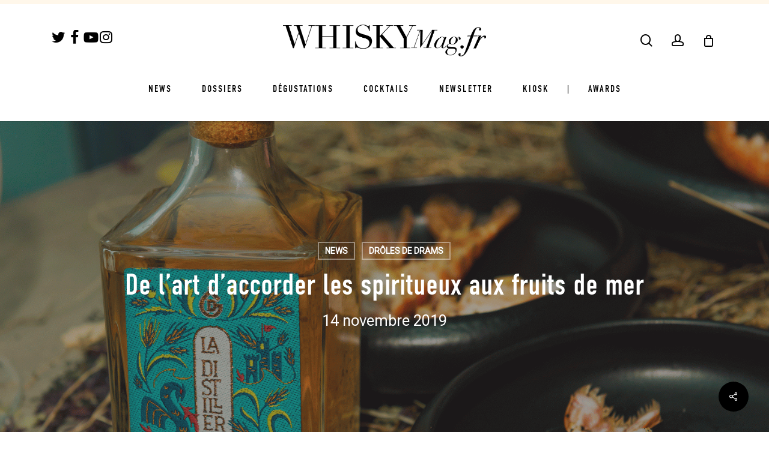

--- FILE ---
content_type: text/html; charset=utf-8
request_url: https://www.google.com/recaptcha/api2/anchor?ar=1&k=6LdQGJAUAAAAAN6kplRIOgtAW3gP93ium6HYnYOp&co=aHR0cHM6Ly93d3cud2hpc2t5bWFnLmZyOjQ0Mw..&hl=en&v=PoyoqOPhxBO7pBk68S4YbpHZ&size=invisible&anchor-ms=20000&execute-ms=30000&cb=t70fjfqwc6ql
body_size: 48537
content:
<!DOCTYPE HTML><html dir="ltr" lang="en"><head><meta http-equiv="Content-Type" content="text/html; charset=UTF-8">
<meta http-equiv="X-UA-Compatible" content="IE=edge">
<title>reCAPTCHA</title>
<style type="text/css">
/* cyrillic-ext */
@font-face {
  font-family: 'Roboto';
  font-style: normal;
  font-weight: 400;
  font-stretch: 100%;
  src: url(//fonts.gstatic.com/s/roboto/v48/KFO7CnqEu92Fr1ME7kSn66aGLdTylUAMa3GUBHMdazTgWw.woff2) format('woff2');
  unicode-range: U+0460-052F, U+1C80-1C8A, U+20B4, U+2DE0-2DFF, U+A640-A69F, U+FE2E-FE2F;
}
/* cyrillic */
@font-face {
  font-family: 'Roboto';
  font-style: normal;
  font-weight: 400;
  font-stretch: 100%;
  src: url(//fonts.gstatic.com/s/roboto/v48/KFO7CnqEu92Fr1ME7kSn66aGLdTylUAMa3iUBHMdazTgWw.woff2) format('woff2');
  unicode-range: U+0301, U+0400-045F, U+0490-0491, U+04B0-04B1, U+2116;
}
/* greek-ext */
@font-face {
  font-family: 'Roboto';
  font-style: normal;
  font-weight: 400;
  font-stretch: 100%;
  src: url(//fonts.gstatic.com/s/roboto/v48/KFO7CnqEu92Fr1ME7kSn66aGLdTylUAMa3CUBHMdazTgWw.woff2) format('woff2');
  unicode-range: U+1F00-1FFF;
}
/* greek */
@font-face {
  font-family: 'Roboto';
  font-style: normal;
  font-weight: 400;
  font-stretch: 100%;
  src: url(//fonts.gstatic.com/s/roboto/v48/KFO7CnqEu92Fr1ME7kSn66aGLdTylUAMa3-UBHMdazTgWw.woff2) format('woff2');
  unicode-range: U+0370-0377, U+037A-037F, U+0384-038A, U+038C, U+038E-03A1, U+03A3-03FF;
}
/* math */
@font-face {
  font-family: 'Roboto';
  font-style: normal;
  font-weight: 400;
  font-stretch: 100%;
  src: url(//fonts.gstatic.com/s/roboto/v48/KFO7CnqEu92Fr1ME7kSn66aGLdTylUAMawCUBHMdazTgWw.woff2) format('woff2');
  unicode-range: U+0302-0303, U+0305, U+0307-0308, U+0310, U+0312, U+0315, U+031A, U+0326-0327, U+032C, U+032F-0330, U+0332-0333, U+0338, U+033A, U+0346, U+034D, U+0391-03A1, U+03A3-03A9, U+03B1-03C9, U+03D1, U+03D5-03D6, U+03F0-03F1, U+03F4-03F5, U+2016-2017, U+2034-2038, U+203C, U+2040, U+2043, U+2047, U+2050, U+2057, U+205F, U+2070-2071, U+2074-208E, U+2090-209C, U+20D0-20DC, U+20E1, U+20E5-20EF, U+2100-2112, U+2114-2115, U+2117-2121, U+2123-214F, U+2190, U+2192, U+2194-21AE, U+21B0-21E5, U+21F1-21F2, U+21F4-2211, U+2213-2214, U+2216-22FF, U+2308-230B, U+2310, U+2319, U+231C-2321, U+2336-237A, U+237C, U+2395, U+239B-23B7, U+23D0, U+23DC-23E1, U+2474-2475, U+25AF, U+25B3, U+25B7, U+25BD, U+25C1, U+25CA, U+25CC, U+25FB, U+266D-266F, U+27C0-27FF, U+2900-2AFF, U+2B0E-2B11, U+2B30-2B4C, U+2BFE, U+3030, U+FF5B, U+FF5D, U+1D400-1D7FF, U+1EE00-1EEFF;
}
/* symbols */
@font-face {
  font-family: 'Roboto';
  font-style: normal;
  font-weight: 400;
  font-stretch: 100%;
  src: url(//fonts.gstatic.com/s/roboto/v48/KFO7CnqEu92Fr1ME7kSn66aGLdTylUAMaxKUBHMdazTgWw.woff2) format('woff2');
  unicode-range: U+0001-000C, U+000E-001F, U+007F-009F, U+20DD-20E0, U+20E2-20E4, U+2150-218F, U+2190, U+2192, U+2194-2199, U+21AF, U+21E6-21F0, U+21F3, U+2218-2219, U+2299, U+22C4-22C6, U+2300-243F, U+2440-244A, U+2460-24FF, U+25A0-27BF, U+2800-28FF, U+2921-2922, U+2981, U+29BF, U+29EB, U+2B00-2BFF, U+4DC0-4DFF, U+FFF9-FFFB, U+10140-1018E, U+10190-1019C, U+101A0, U+101D0-101FD, U+102E0-102FB, U+10E60-10E7E, U+1D2C0-1D2D3, U+1D2E0-1D37F, U+1F000-1F0FF, U+1F100-1F1AD, U+1F1E6-1F1FF, U+1F30D-1F30F, U+1F315, U+1F31C, U+1F31E, U+1F320-1F32C, U+1F336, U+1F378, U+1F37D, U+1F382, U+1F393-1F39F, U+1F3A7-1F3A8, U+1F3AC-1F3AF, U+1F3C2, U+1F3C4-1F3C6, U+1F3CA-1F3CE, U+1F3D4-1F3E0, U+1F3ED, U+1F3F1-1F3F3, U+1F3F5-1F3F7, U+1F408, U+1F415, U+1F41F, U+1F426, U+1F43F, U+1F441-1F442, U+1F444, U+1F446-1F449, U+1F44C-1F44E, U+1F453, U+1F46A, U+1F47D, U+1F4A3, U+1F4B0, U+1F4B3, U+1F4B9, U+1F4BB, U+1F4BF, U+1F4C8-1F4CB, U+1F4D6, U+1F4DA, U+1F4DF, U+1F4E3-1F4E6, U+1F4EA-1F4ED, U+1F4F7, U+1F4F9-1F4FB, U+1F4FD-1F4FE, U+1F503, U+1F507-1F50B, U+1F50D, U+1F512-1F513, U+1F53E-1F54A, U+1F54F-1F5FA, U+1F610, U+1F650-1F67F, U+1F687, U+1F68D, U+1F691, U+1F694, U+1F698, U+1F6AD, U+1F6B2, U+1F6B9-1F6BA, U+1F6BC, U+1F6C6-1F6CF, U+1F6D3-1F6D7, U+1F6E0-1F6EA, U+1F6F0-1F6F3, U+1F6F7-1F6FC, U+1F700-1F7FF, U+1F800-1F80B, U+1F810-1F847, U+1F850-1F859, U+1F860-1F887, U+1F890-1F8AD, U+1F8B0-1F8BB, U+1F8C0-1F8C1, U+1F900-1F90B, U+1F93B, U+1F946, U+1F984, U+1F996, U+1F9E9, U+1FA00-1FA6F, U+1FA70-1FA7C, U+1FA80-1FA89, U+1FA8F-1FAC6, U+1FACE-1FADC, U+1FADF-1FAE9, U+1FAF0-1FAF8, U+1FB00-1FBFF;
}
/* vietnamese */
@font-face {
  font-family: 'Roboto';
  font-style: normal;
  font-weight: 400;
  font-stretch: 100%;
  src: url(//fonts.gstatic.com/s/roboto/v48/KFO7CnqEu92Fr1ME7kSn66aGLdTylUAMa3OUBHMdazTgWw.woff2) format('woff2');
  unicode-range: U+0102-0103, U+0110-0111, U+0128-0129, U+0168-0169, U+01A0-01A1, U+01AF-01B0, U+0300-0301, U+0303-0304, U+0308-0309, U+0323, U+0329, U+1EA0-1EF9, U+20AB;
}
/* latin-ext */
@font-face {
  font-family: 'Roboto';
  font-style: normal;
  font-weight: 400;
  font-stretch: 100%;
  src: url(//fonts.gstatic.com/s/roboto/v48/KFO7CnqEu92Fr1ME7kSn66aGLdTylUAMa3KUBHMdazTgWw.woff2) format('woff2');
  unicode-range: U+0100-02BA, U+02BD-02C5, U+02C7-02CC, U+02CE-02D7, U+02DD-02FF, U+0304, U+0308, U+0329, U+1D00-1DBF, U+1E00-1E9F, U+1EF2-1EFF, U+2020, U+20A0-20AB, U+20AD-20C0, U+2113, U+2C60-2C7F, U+A720-A7FF;
}
/* latin */
@font-face {
  font-family: 'Roboto';
  font-style: normal;
  font-weight: 400;
  font-stretch: 100%;
  src: url(//fonts.gstatic.com/s/roboto/v48/KFO7CnqEu92Fr1ME7kSn66aGLdTylUAMa3yUBHMdazQ.woff2) format('woff2');
  unicode-range: U+0000-00FF, U+0131, U+0152-0153, U+02BB-02BC, U+02C6, U+02DA, U+02DC, U+0304, U+0308, U+0329, U+2000-206F, U+20AC, U+2122, U+2191, U+2193, U+2212, U+2215, U+FEFF, U+FFFD;
}
/* cyrillic-ext */
@font-face {
  font-family: 'Roboto';
  font-style: normal;
  font-weight: 500;
  font-stretch: 100%;
  src: url(//fonts.gstatic.com/s/roboto/v48/KFO7CnqEu92Fr1ME7kSn66aGLdTylUAMa3GUBHMdazTgWw.woff2) format('woff2');
  unicode-range: U+0460-052F, U+1C80-1C8A, U+20B4, U+2DE0-2DFF, U+A640-A69F, U+FE2E-FE2F;
}
/* cyrillic */
@font-face {
  font-family: 'Roboto';
  font-style: normal;
  font-weight: 500;
  font-stretch: 100%;
  src: url(//fonts.gstatic.com/s/roboto/v48/KFO7CnqEu92Fr1ME7kSn66aGLdTylUAMa3iUBHMdazTgWw.woff2) format('woff2');
  unicode-range: U+0301, U+0400-045F, U+0490-0491, U+04B0-04B1, U+2116;
}
/* greek-ext */
@font-face {
  font-family: 'Roboto';
  font-style: normal;
  font-weight: 500;
  font-stretch: 100%;
  src: url(//fonts.gstatic.com/s/roboto/v48/KFO7CnqEu92Fr1ME7kSn66aGLdTylUAMa3CUBHMdazTgWw.woff2) format('woff2');
  unicode-range: U+1F00-1FFF;
}
/* greek */
@font-face {
  font-family: 'Roboto';
  font-style: normal;
  font-weight: 500;
  font-stretch: 100%;
  src: url(//fonts.gstatic.com/s/roboto/v48/KFO7CnqEu92Fr1ME7kSn66aGLdTylUAMa3-UBHMdazTgWw.woff2) format('woff2');
  unicode-range: U+0370-0377, U+037A-037F, U+0384-038A, U+038C, U+038E-03A1, U+03A3-03FF;
}
/* math */
@font-face {
  font-family: 'Roboto';
  font-style: normal;
  font-weight: 500;
  font-stretch: 100%;
  src: url(//fonts.gstatic.com/s/roboto/v48/KFO7CnqEu92Fr1ME7kSn66aGLdTylUAMawCUBHMdazTgWw.woff2) format('woff2');
  unicode-range: U+0302-0303, U+0305, U+0307-0308, U+0310, U+0312, U+0315, U+031A, U+0326-0327, U+032C, U+032F-0330, U+0332-0333, U+0338, U+033A, U+0346, U+034D, U+0391-03A1, U+03A3-03A9, U+03B1-03C9, U+03D1, U+03D5-03D6, U+03F0-03F1, U+03F4-03F5, U+2016-2017, U+2034-2038, U+203C, U+2040, U+2043, U+2047, U+2050, U+2057, U+205F, U+2070-2071, U+2074-208E, U+2090-209C, U+20D0-20DC, U+20E1, U+20E5-20EF, U+2100-2112, U+2114-2115, U+2117-2121, U+2123-214F, U+2190, U+2192, U+2194-21AE, U+21B0-21E5, U+21F1-21F2, U+21F4-2211, U+2213-2214, U+2216-22FF, U+2308-230B, U+2310, U+2319, U+231C-2321, U+2336-237A, U+237C, U+2395, U+239B-23B7, U+23D0, U+23DC-23E1, U+2474-2475, U+25AF, U+25B3, U+25B7, U+25BD, U+25C1, U+25CA, U+25CC, U+25FB, U+266D-266F, U+27C0-27FF, U+2900-2AFF, U+2B0E-2B11, U+2B30-2B4C, U+2BFE, U+3030, U+FF5B, U+FF5D, U+1D400-1D7FF, U+1EE00-1EEFF;
}
/* symbols */
@font-face {
  font-family: 'Roboto';
  font-style: normal;
  font-weight: 500;
  font-stretch: 100%;
  src: url(//fonts.gstatic.com/s/roboto/v48/KFO7CnqEu92Fr1ME7kSn66aGLdTylUAMaxKUBHMdazTgWw.woff2) format('woff2');
  unicode-range: U+0001-000C, U+000E-001F, U+007F-009F, U+20DD-20E0, U+20E2-20E4, U+2150-218F, U+2190, U+2192, U+2194-2199, U+21AF, U+21E6-21F0, U+21F3, U+2218-2219, U+2299, U+22C4-22C6, U+2300-243F, U+2440-244A, U+2460-24FF, U+25A0-27BF, U+2800-28FF, U+2921-2922, U+2981, U+29BF, U+29EB, U+2B00-2BFF, U+4DC0-4DFF, U+FFF9-FFFB, U+10140-1018E, U+10190-1019C, U+101A0, U+101D0-101FD, U+102E0-102FB, U+10E60-10E7E, U+1D2C0-1D2D3, U+1D2E0-1D37F, U+1F000-1F0FF, U+1F100-1F1AD, U+1F1E6-1F1FF, U+1F30D-1F30F, U+1F315, U+1F31C, U+1F31E, U+1F320-1F32C, U+1F336, U+1F378, U+1F37D, U+1F382, U+1F393-1F39F, U+1F3A7-1F3A8, U+1F3AC-1F3AF, U+1F3C2, U+1F3C4-1F3C6, U+1F3CA-1F3CE, U+1F3D4-1F3E0, U+1F3ED, U+1F3F1-1F3F3, U+1F3F5-1F3F7, U+1F408, U+1F415, U+1F41F, U+1F426, U+1F43F, U+1F441-1F442, U+1F444, U+1F446-1F449, U+1F44C-1F44E, U+1F453, U+1F46A, U+1F47D, U+1F4A3, U+1F4B0, U+1F4B3, U+1F4B9, U+1F4BB, U+1F4BF, U+1F4C8-1F4CB, U+1F4D6, U+1F4DA, U+1F4DF, U+1F4E3-1F4E6, U+1F4EA-1F4ED, U+1F4F7, U+1F4F9-1F4FB, U+1F4FD-1F4FE, U+1F503, U+1F507-1F50B, U+1F50D, U+1F512-1F513, U+1F53E-1F54A, U+1F54F-1F5FA, U+1F610, U+1F650-1F67F, U+1F687, U+1F68D, U+1F691, U+1F694, U+1F698, U+1F6AD, U+1F6B2, U+1F6B9-1F6BA, U+1F6BC, U+1F6C6-1F6CF, U+1F6D3-1F6D7, U+1F6E0-1F6EA, U+1F6F0-1F6F3, U+1F6F7-1F6FC, U+1F700-1F7FF, U+1F800-1F80B, U+1F810-1F847, U+1F850-1F859, U+1F860-1F887, U+1F890-1F8AD, U+1F8B0-1F8BB, U+1F8C0-1F8C1, U+1F900-1F90B, U+1F93B, U+1F946, U+1F984, U+1F996, U+1F9E9, U+1FA00-1FA6F, U+1FA70-1FA7C, U+1FA80-1FA89, U+1FA8F-1FAC6, U+1FACE-1FADC, U+1FADF-1FAE9, U+1FAF0-1FAF8, U+1FB00-1FBFF;
}
/* vietnamese */
@font-face {
  font-family: 'Roboto';
  font-style: normal;
  font-weight: 500;
  font-stretch: 100%;
  src: url(//fonts.gstatic.com/s/roboto/v48/KFO7CnqEu92Fr1ME7kSn66aGLdTylUAMa3OUBHMdazTgWw.woff2) format('woff2');
  unicode-range: U+0102-0103, U+0110-0111, U+0128-0129, U+0168-0169, U+01A0-01A1, U+01AF-01B0, U+0300-0301, U+0303-0304, U+0308-0309, U+0323, U+0329, U+1EA0-1EF9, U+20AB;
}
/* latin-ext */
@font-face {
  font-family: 'Roboto';
  font-style: normal;
  font-weight: 500;
  font-stretch: 100%;
  src: url(//fonts.gstatic.com/s/roboto/v48/KFO7CnqEu92Fr1ME7kSn66aGLdTylUAMa3KUBHMdazTgWw.woff2) format('woff2');
  unicode-range: U+0100-02BA, U+02BD-02C5, U+02C7-02CC, U+02CE-02D7, U+02DD-02FF, U+0304, U+0308, U+0329, U+1D00-1DBF, U+1E00-1E9F, U+1EF2-1EFF, U+2020, U+20A0-20AB, U+20AD-20C0, U+2113, U+2C60-2C7F, U+A720-A7FF;
}
/* latin */
@font-face {
  font-family: 'Roboto';
  font-style: normal;
  font-weight: 500;
  font-stretch: 100%;
  src: url(//fonts.gstatic.com/s/roboto/v48/KFO7CnqEu92Fr1ME7kSn66aGLdTylUAMa3yUBHMdazQ.woff2) format('woff2');
  unicode-range: U+0000-00FF, U+0131, U+0152-0153, U+02BB-02BC, U+02C6, U+02DA, U+02DC, U+0304, U+0308, U+0329, U+2000-206F, U+20AC, U+2122, U+2191, U+2193, U+2212, U+2215, U+FEFF, U+FFFD;
}
/* cyrillic-ext */
@font-face {
  font-family: 'Roboto';
  font-style: normal;
  font-weight: 900;
  font-stretch: 100%;
  src: url(//fonts.gstatic.com/s/roboto/v48/KFO7CnqEu92Fr1ME7kSn66aGLdTylUAMa3GUBHMdazTgWw.woff2) format('woff2');
  unicode-range: U+0460-052F, U+1C80-1C8A, U+20B4, U+2DE0-2DFF, U+A640-A69F, U+FE2E-FE2F;
}
/* cyrillic */
@font-face {
  font-family: 'Roboto';
  font-style: normal;
  font-weight: 900;
  font-stretch: 100%;
  src: url(//fonts.gstatic.com/s/roboto/v48/KFO7CnqEu92Fr1ME7kSn66aGLdTylUAMa3iUBHMdazTgWw.woff2) format('woff2');
  unicode-range: U+0301, U+0400-045F, U+0490-0491, U+04B0-04B1, U+2116;
}
/* greek-ext */
@font-face {
  font-family: 'Roboto';
  font-style: normal;
  font-weight: 900;
  font-stretch: 100%;
  src: url(//fonts.gstatic.com/s/roboto/v48/KFO7CnqEu92Fr1ME7kSn66aGLdTylUAMa3CUBHMdazTgWw.woff2) format('woff2');
  unicode-range: U+1F00-1FFF;
}
/* greek */
@font-face {
  font-family: 'Roboto';
  font-style: normal;
  font-weight: 900;
  font-stretch: 100%;
  src: url(//fonts.gstatic.com/s/roboto/v48/KFO7CnqEu92Fr1ME7kSn66aGLdTylUAMa3-UBHMdazTgWw.woff2) format('woff2');
  unicode-range: U+0370-0377, U+037A-037F, U+0384-038A, U+038C, U+038E-03A1, U+03A3-03FF;
}
/* math */
@font-face {
  font-family: 'Roboto';
  font-style: normal;
  font-weight: 900;
  font-stretch: 100%;
  src: url(//fonts.gstatic.com/s/roboto/v48/KFO7CnqEu92Fr1ME7kSn66aGLdTylUAMawCUBHMdazTgWw.woff2) format('woff2');
  unicode-range: U+0302-0303, U+0305, U+0307-0308, U+0310, U+0312, U+0315, U+031A, U+0326-0327, U+032C, U+032F-0330, U+0332-0333, U+0338, U+033A, U+0346, U+034D, U+0391-03A1, U+03A3-03A9, U+03B1-03C9, U+03D1, U+03D5-03D6, U+03F0-03F1, U+03F4-03F5, U+2016-2017, U+2034-2038, U+203C, U+2040, U+2043, U+2047, U+2050, U+2057, U+205F, U+2070-2071, U+2074-208E, U+2090-209C, U+20D0-20DC, U+20E1, U+20E5-20EF, U+2100-2112, U+2114-2115, U+2117-2121, U+2123-214F, U+2190, U+2192, U+2194-21AE, U+21B0-21E5, U+21F1-21F2, U+21F4-2211, U+2213-2214, U+2216-22FF, U+2308-230B, U+2310, U+2319, U+231C-2321, U+2336-237A, U+237C, U+2395, U+239B-23B7, U+23D0, U+23DC-23E1, U+2474-2475, U+25AF, U+25B3, U+25B7, U+25BD, U+25C1, U+25CA, U+25CC, U+25FB, U+266D-266F, U+27C0-27FF, U+2900-2AFF, U+2B0E-2B11, U+2B30-2B4C, U+2BFE, U+3030, U+FF5B, U+FF5D, U+1D400-1D7FF, U+1EE00-1EEFF;
}
/* symbols */
@font-face {
  font-family: 'Roboto';
  font-style: normal;
  font-weight: 900;
  font-stretch: 100%;
  src: url(//fonts.gstatic.com/s/roboto/v48/KFO7CnqEu92Fr1ME7kSn66aGLdTylUAMaxKUBHMdazTgWw.woff2) format('woff2');
  unicode-range: U+0001-000C, U+000E-001F, U+007F-009F, U+20DD-20E0, U+20E2-20E4, U+2150-218F, U+2190, U+2192, U+2194-2199, U+21AF, U+21E6-21F0, U+21F3, U+2218-2219, U+2299, U+22C4-22C6, U+2300-243F, U+2440-244A, U+2460-24FF, U+25A0-27BF, U+2800-28FF, U+2921-2922, U+2981, U+29BF, U+29EB, U+2B00-2BFF, U+4DC0-4DFF, U+FFF9-FFFB, U+10140-1018E, U+10190-1019C, U+101A0, U+101D0-101FD, U+102E0-102FB, U+10E60-10E7E, U+1D2C0-1D2D3, U+1D2E0-1D37F, U+1F000-1F0FF, U+1F100-1F1AD, U+1F1E6-1F1FF, U+1F30D-1F30F, U+1F315, U+1F31C, U+1F31E, U+1F320-1F32C, U+1F336, U+1F378, U+1F37D, U+1F382, U+1F393-1F39F, U+1F3A7-1F3A8, U+1F3AC-1F3AF, U+1F3C2, U+1F3C4-1F3C6, U+1F3CA-1F3CE, U+1F3D4-1F3E0, U+1F3ED, U+1F3F1-1F3F3, U+1F3F5-1F3F7, U+1F408, U+1F415, U+1F41F, U+1F426, U+1F43F, U+1F441-1F442, U+1F444, U+1F446-1F449, U+1F44C-1F44E, U+1F453, U+1F46A, U+1F47D, U+1F4A3, U+1F4B0, U+1F4B3, U+1F4B9, U+1F4BB, U+1F4BF, U+1F4C8-1F4CB, U+1F4D6, U+1F4DA, U+1F4DF, U+1F4E3-1F4E6, U+1F4EA-1F4ED, U+1F4F7, U+1F4F9-1F4FB, U+1F4FD-1F4FE, U+1F503, U+1F507-1F50B, U+1F50D, U+1F512-1F513, U+1F53E-1F54A, U+1F54F-1F5FA, U+1F610, U+1F650-1F67F, U+1F687, U+1F68D, U+1F691, U+1F694, U+1F698, U+1F6AD, U+1F6B2, U+1F6B9-1F6BA, U+1F6BC, U+1F6C6-1F6CF, U+1F6D3-1F6D7, U+1F6E0-1F6EA, U+1F6F0-1F6F3, U+1F6F7-1F6FC, U+1F700-1F7FF, U+1F800-1F80B, U+1F810-1F847, U+1F850-1F859, U+1F860-1F887, U+1F890-1F8AD, U+1F8B0-1F8BB, U+1F8C0-1F8C1, U+1F900-1F90B, U+1F93B, U+1F946, U+1F984, U+1F996, U+1F9E9, U+1FA00-1FA6F, U+1FA70-1FA7C, U+1FA80-1FA89, U+1FA8F-1FAC6, U+1FACE-1FADC, U+1FADF-1FAE9, U+1FAF0-1FAF8, U+1FB00-1FBFF;
}
/* vietnamese */
@font-face {
  font-family: 'Roboto';
  font-style: normal;
  font-weight: 900;
  font-stretch: 100%;
  src: url(//fonts.gstatic.com/s/roboto/v48/KFO7CnqEu92Fr1ME7kSn66aGLdTylUAMa3OUBHMdazTgWw.woff2) format('woff2');
  unicode-range: U+0102-0103, U+0110-0111, U+0128-0129, U+0168-0169, U+01A0-01A1, U+01AF-01B0, U+0300-0301, U+0303-0304, U+0308-0309, U+0323, U+0329, U+1EA0-1EF9, U+20AB;
}
/* latin-ext */
@font-face {
  font-family: 'Roboto';
  font-style: normal;
  font-weight: 900;
  font-stretch: 100%;
  src: url(//fonts.gstatic.com/s/roboto/v48/KFO7CnqEu92Fr1ME7kSn66aGLdTylUAMa3KUBHMdazTgWw.woff2) format('woff2');
  unicode-range: U+0100-02BA, U+02BD-02C5, U+02C7-02CC, U+02CE-02D7, U+02DD-02FF, U+0304, U+0308, U+0329, U+1D00-1DBF, U+1E00-1E9F, U+1EF2-1EFF, U+2020, U+20A0-20AB, U+20AD-20C0, U+2113, U+2C60-2C7F, U+A720-A7FF;
}
/* latin */
@font-face {
  font-family: 'Roboto';
  font-style: normal;
  font-weight: 900;
  font-stretch: 100%;
  src: url(//fonts.gstatic.com/s/roboto/v48/KFO7CnqEu92Fr1ME7kSn66aGLdTylUAMa3yUBHMdazQ.woff2) format('woff2');
  unicode-range: U+0000-00FF, U+0131, U+0152-0153, U+02BB-02BC, U+02C6, U+02DA, U+02DC, U+0304, U+0308, U+0329, U+2000-206F, U+20AC, U+2122, U+2191, U+2193, U+2212, U+2215, U+FEFF, U+FFFD;
}

</style>
<link rel="stylesheet" type="text/css" href="https://www.gstatic.com/recaptcha/releases/PoyoqOPhxBO7pBk68S4YbpHZ/styles__ltr.css">
<script nonce="8vtzBbk_Ga0wB27sR-FCNA" type="text/javascript">window['__recaptcha_api'] = 'https://www.google.com/recaptcha/api2/';</script>
<script type="text/javascript" src="https://www.gstatic.com/recaptcha/releases/PoyoqOPhxBO7pBk68S4YbpHZ/recaptcha__en.js" nonce="8vtzBbk_Ga0wB27sR-FCNA">
      
    </script></head>
<body><div id="rc-anchor-alert" class="rc-anchor-alert"></div>
<input type="hidden" id="recaptcha-token" value="[base64]">
<script type="text/javascript" nonce="8vtzBbk_Ga0wB27sR-FCNA">
      recaptcha.anchor.Main.init("[\x22ainput\x22,[\x22bgdata\x22,\x22\x22,\[base64]/[base64]/[base64]/[base64]/cjw8ejpyPj4+eil9Y2F0Y2gobCl7dGhyb3cgbDt9fSxIPWZ1bmN0aW9uKHcsdCx6KXtpZih3PT0xOTR8fHc9PTIwOCl0LnZbd10/dC52W3ddLmNvbmNhdCh6KTp0LnZbd109b2Yoeix0KTtlbHNle2lmKHQuYkImJnchPTMxNylyZXR1cm47dz09NjZ8fHc9PTEyMnx8dz09NDcwfHx3PT00NHx8dz09NDE2fHx3PT0zOTd8fHc9PTQyMXx8dz09Njh8fHc9PTcwfHx3PT0xODQ/[base64]/[base64]/[base64]/bmV3IGRbVl0oSlswXSk6cD09Mj9uZXcgZFtWXShKWzBdLEpbMV0pOnA9PTM/bmV3IGRbVl0oSlswXSxKWzFdLEpbMl0pOnA9PTQ/[base64]/[base64]/[base64]/[base64]\x22,\[base64]\\u003d\\u003d\x22,\x22w79Gw605d8KswovDuhvDmEU0aEVbwrTCnDrDgiXCkg1pwqHCpgLCrUsNw7c/[base64]/[base64]/DnywtwpHDjQJ6w6rDkMONwptVwprCtnTCi0zCtsK3QcK5EcOPw7odwrxrwqXCs8ODe1BJdyPChcKKw45Cw53Cjjgtw7F3GsKGwrDDp8KYAMK1wpHDt8K/w4Muw4ZqNGtxwpEVAB/Cl1zDrcOtCF3CrVjDsxNlD8OtwqDDjXAPwoHCqMKUP19Sw5PDsMOOdcKLMyHDthPCjB4/wqNNbDjCu8O1w4Q0Rk7DpSLDrsOwO3/DrcKgBhRwEcK7Ex54wrnDlcOwX2stw6JvQBgEw7k+DTbDgsKDwocMJcOLw6nCtcOEAC7CjsO8w6PDpD/[base64]/ClcK1fsKCwosjw5nDu8ObHwXCsW3Co1fCjVLCjMOeQsOvSsKFa1/DmMKjw5XCicOYesK0w7XDhMOdT8KdEcKXOcOCw4pnVsOOF8O0w7DCn8K8wqouwqV/[base64]/NWLDrMOSPSZzGgpGP0RUAgTDrMO9cF08w4l9wp4wODxLwrzDtMKdSUZxKMK7MXJ1TTEnVsOKQ8O8FsKjFcK9wp4rw6pUwoNIwr06wq16VCQFLWdUwpM8RzHDtcK8w4BkwqvCi1fDkBTCjsOhw4fCqB7CqsOMXsONw64jwrHCsmw+HQ83BcK9AjY1JsOsMMOqTCrCvT/DucKzNE1EwqMRw7MFwqjDp8O5UlELacKnw4fCtW3DsA3ChsKNwrzCmVBzXh4zwolMwr7CiRHDq2jClyZywrLCu0jDvXzClgnDr8Olw6k6w78aNF7DtMKfwrpIw4MJKMKFw5rDv8OiwprCsgNbwprCj8K9EMOUwr/DusOUw5pqw7zCvsKww4YywqXChcOJwqNVw77Cs3Q7wpLCv8Knw5FWw4Igw7QeacOBQTLCjljDocKDw58FwoHDh8O6UAfClMKTwrTCtGtLLMKIw75uwqvCtMKIZMKqXRHCtC/ChC7Cj3oCQMOOJjnCssKTw5J2wrYYM8KVwozDuWrDgcOHNxjCgUY+VcKKb8KAZVLDmjjDr3XDoFozIcKPw6/CsCdOAT9LCxs9V3cswpdlHgjCgGLDpcO7wq7CkmYAMHnCvAR/O2nCl8K4w5gjE8OSCmJFw6F6Si5vwpvDj8OGw7nDuhwLwph/fTMFwqFjw7nCgRp+wqJTJ8KBwojCpsOQw44Cw6sYPsOtw7XDisKxYcKiwqXCpkbCmRXCncOGw4zDgR8ybBVewq7CjTzDkcKgUBLCtgwQw6PDlSbDvzQSw6FJw4LDh8O/woRmw5LCoBPCoMOKwq06NBIxwq8eEcKSw7PCpWbDjlfCkRXCscO5w6FowojDgsKiwozCsid2b8OOwpnCk8KdwpIGC3DDrsOhwqQmXsKlw6HCt8Otw7/DtsOyw7DDgCLDtMKLwpNvw6xKw7QhIMOZe8KJwqNtD8KXw6TCnMOFw5E5dRsNXgjDnVvCmmDDqHHCvH4mb8KmQsO+M8K6YwVow7k5DgbCpSrCt8OSNMKEw5bCoEpdwpF3DsOlH8KGwrhdesKTQcKePwprw7l0Wx5mfMOYw7/[base64]/DzfDr3sqw7TCvcK3w4PCujbCk1nDi8KDwrE4w6A/RDofw6jCsivDscKtwqpiwpfCpcOQbMO0wq4IwoB8wqDDl1PDp8OKHlbDp8O8w6zDq8OgccKow4dowpQmRRsgNCN3AWjDgFFgwqsCw7XDlMKqw6PCqcOiIcOAw6ERTMKCWcK8w6XDhWJICRbCmyfDlnzDtMOiw5zDmMO4wr9Fw6Q1eCLDigbCk2/Cvj7CrMOYw59DOsKOwqFYZMKBKMOlJcOPw7/CscKtw6NKwq9Iw7jDgjYtw7o6wp7DizV1ecOvYsOyw7zDlsOcWy03w63DqCFWKEh/YCfDtcOkSMK/ZAUYYcOBYcKvwq/ClsObw6nDusKfTHfCo8OoXcO3wqLDvMOZZAPDl3Utw4rDpsKrXW7CscOlwpjDh3PCqMK4VcOAU8OwMMKjw4/CmsO8dcOhwqJEw7p6D8OFw6J4wpcYV1dxwrMhw4vDjMOOwrh0woHCnsOywqVaw5bDlnXDlcKMwr7Dhk4sSsKyw5XDoFgcw6J+R8O2w7xRI8KJFidVw74CQsOZCgpDw5Qfw7lgwpNHMB5PVkXDvsObUl/CuxMDwrrDgMKpw5LCqEjDkHvCiMO9w6UOw4DChkVGHcOtw5Nxw4PCszzDrgLDrsOCw6rCnAnCtsO+woXDhUHDtcO/wr/CvMKhwpHDnm0kf8OEw6QJwqbCmMKdcjbCjsKSSSPDqD/DuEMJwrDDnUPDl07DjMONGFvCl8OEw696QcOKHD0wPinDhlAywqRxITHDuGrDrMOGw6IBwpxtw6NJAsOCw7BJIsK4wqwGVTY/w5jDn8O4KcKSehEBwqNUQMKtwohwGRZCwoTCm8O6w6JpElfCusOERMOXwpfCgsOSw7LDqADDtcKwCAvCrEjCq2/DniQqJsKwwrvCuD7ComEKQgLDqD83w5bDgcOyIVZnw4pXwohrwoXDocOOw6wMwrwxwo3DpcKlPsO6fsK6JcKqwqnCo8KowqMZWsO3eG5Yw6/CkMKoZnV+K3pEI2Rww6bCrHFxAiMqQH/[base64]/DrCACwozDtMKIw7zCiDgdFcK0wr9twrU8KMOdDw7Cr8OTHcKRClDCsMKOwoIvwoNdfsK0w7bCk0Ekw5vCtMOjFgjCkTkGw49Qw4vDvsOIw5ktw5rCk1ARw50Mw6gUKFDDjMO+EcO0ZMKtF8K/R8OrKFkiNyJyfGTCr8Otw5HCvU0Owr1hwq7DjsOfa8KdwqTCrTMEwqR/Ul/CnSnDniAXw5U9BRLDhgA+wr1Bw5V4J8KkOWYNw75wVcKtNBkhw75swrbCskQIwqRyw5hFw6/DuBlKIztsAMKKRMK4NcKpdnAMXsOvwr/CucOkw70TFcK8J8Kqw5/Ds8OIFsO2w73DqlVgKsKzTmwWWMKiwopsOn3DncKrwqx4FnVTwo1dcsKPw5NZOMO8wqfDkyY1d0FNw795wqpPD0s1BcOGOsK4eRjDgcOqw5TCtkFVGMKNVVwRwqfDi8K/[base64]/[base64]/Ci8OEQ8KCDsK/w6FSw7AUFMK9wpLCncKMVCrConXDswEEwoPCtxp0O8KXRn9UEGpswrXCpsOvDXNXfD/CosKxwoJ5w4/CmsOLU8O8asKOw4DCoC5JL1nDhyo2w7gqw4DDssOiWxJRwprCnUdDw43Cg8OME8OjUMK/egcuw6jCkm7DjmnCsFMoBcK/w69VWwoUwp5yQSbCuVMxdMKSwrXCoh9xw5bCmTjCmMKawq3DhzbDncKqMMKQw63CiyPDlcKJwr7CuWrChAp8wr4+wqEUEknCn8Ozw6LDnMODTMOaEgHCmcOJQRRww4UcYizDkQ3CtUoTDMOIQnbDiAXCmcKkwp3CgsKZXWQXw6rDqMK+wqQ/w7oVw53DqxTCgMKOw6FLw6c+w6dGwqJQB8OoDkrCvMKhwrfDgsOZZ8Kaw4TDsjI8KcOjLnrDsXhOYcKrHsO0w7ZiVi9LwqU3w5nCucOFQGTDq8KHOMO6XMOww5rCnw9AWcKswodjEHDCsgjCrCjDu8K2wotNW2vCucK7wpDDhjNJWsO6w5XDjcKHbDzDksODwpp/AklRw7gRw6PDocOyLsOUw7DDgMK1w7s2w5BGw78ow6fDhMK1YcKgah7Cs8KCSkYJN2jCmARUcH7CnMKMUMO8wqUOw59uw5Vyw4rDtsKAwqF/w4HCn8Kkw41/w6LDk8KDwpwBDMORd8OaecOPDGd3FBHDksOtKcOmw5bDo8K/wrfCg04uwpHCn3YTEH3Cs3HCnnLCisODVjLCi8KKGyVCw6PCjMKCwpl3XsKgw68tw4gsw7wtCwRwacKgwpxUwprCon/DtsKWDyTCvzDDtcK3w4ZPf2pCNRjCl8KqBsO9QcK4VMOOw7QkwqTDsMOMD8OWwrhoKcOQF3DDkGRMw7nDo8KCw6IVw6PDvMKDw6ZZasKjVsKeCMKyQ8OuGzbDlTJaw6JkwpzDkAZdwpnCrMO3worCp0gteMOjwoQodmB0w6R9w54LPsKhasOVw5/[base64]/[base64]/CvsOVwr3Cvyp3w4HCvcKlwrR+wqfDgCBcwqfDusKNw6xwwo1UJcOGH8O3w7DDhllJXCBgwrXDscK4wpfCqnLDulfCpQvCt3rCtkzDgE0ewqcoXjPCicOaw4XDjsKCwph/[base64]/CmcKww43ChCTCpzzCqsKnwowqKMO6Z2succKyCsKgD8KMMkgQB8K1wpAiHXjCkcKlHcOlw44Nwro1dFJfwpwYwp/Dv8KBWcKzwrIuw4HDvMKhw5bDs0UBVsKow7TDglHDgMKaw5Yfwpp4wqLCk8OIw7rDjTd/wrM7wptRw5zCrCbCgk96TSZdLcKEw74sf8Okwq/DiXPDoMKZwq93RcO3US3CucKvJREySwkdwqR4w4QZbV3CvsORcEjDjMKsBXQAwqtNJcOPwrXCiAfCi3/DhjLDi8K6wqDCpMOpYMKUUkTDtU4Rw50WZMKgw4EPw7BQO8O8WEHDqsOKTsOaw6XDtMKmAFkmLcKXwpLDrFUuwqHCl0nCpsOYHMOUSQbDhAPCpinClMK4dWXDuBBowpcmLVR0JsOaw6FHGMKlw7jCjn7CinPCrcKKw7/Dui5bw77DiTlUMsO0wpnDrgvCoy0vw4DCiAIMwo3CmcKOScOUasKNw6PDkkd1VSHDoHZzwpFFUQnClzsqwo3CpcO/[base64]/[base64]/[base64]/DhVzCnsO1w4zDnFV3bw3DkytLdcOZwqh/HxpmS01dVCdjaXPDu1bCkcK0LzPDqiTDuTbClQ7DgD3DixfCoRTDucKzAsOEEhXDkcOMWRYGJB4BfGLDhUsJZTVbZ8Kuw5/Dg8O1RsOJP8OFOMKnJAY3YCxgw7DClcKzNl5bwo/DpADCjMK9w5bDplzDo3EhwowawrIpLcOywqvChnV0wpHDoDvDgcKIIMOqwqk4DsKuCRt7IcKIw5xOwo3Dhh/DtMOHw7zDn8K5wqdAw4HCmnzCrcK8P8KrwpfCqMOowqnDsV7DuXI6a2HClnYxw6QVwqLCozvDkMOlw6fDnzobLMKGw5XDhcKsIMOSwo8iw7/DksOlw4vDjMODwonDsMOPOgAHTD0Gw5RKKcOhC8KPWg1EWT5Uw4TChcOQwqRdwp3DtzAVwqYZwr7CtSbChhB6w5XDhwDCosKxWy1XSxrCucKrecO3wrcIdMKPwobChB3Cq8KCOsOFJB/DjSQLwo3CtgPCqT0iScK4wrbDlzXCm8KvL8Ofci8BT8O2w44RKBTCghzCg3xgEMOjTMK5wo/DvHjCqsKcfBbCtiDCpAdlXMK/woDDgyPCuVLDklzDqE/Dl1DDrxp1IyTCgMK4GsOOwoPCmcOrTiEfwrHDm8OFwqQUVxcTKcKPwpN9McKhw7h2w6zCgsKdGjwrwr/CowEiw7nDmnltwoUKwr1/S2vCpsOhw5jDtsK4FwLDuULCs8K9YcOQwoNkQk3DrlHDo3gCP8O9w7J/dMKKOSrCpEXCoT9vwqludB/DlMK3wpM6wrzDkH7DlX8uNANnLcObWisPw7tlNMKFw4pjwoJ3bxQ2w4oNw4rDmsOjBcObw6nCmhrDiUE6V1/Do8OyAh5vw67CmQrCpMK0wpwvaz/DjcOyKz7CjMO7ACsJWMKfSsOWw6ZjflTDtsOcw7DDqCjCq8O+PsKHb8O8IMO+ZzIsOcKMwrbDn3Atwo80WFjDrz7CqS/CusOaNAgQw63Cm8OBwqzCjsK3wqJ8wpADw4Ynw5hswr0EwqXDmcKTw7NKwoVjS0XCmMKwwrE0woZrw5hAFMOAG8Oiw6bCucOpw4MENxPDgsKhw53CgVvDjMKGw4bCqMOBwoEaf8OlZ8KJd8OScsKswq4zQcKWVzpHw5bDqiwzwoNqw6fDlU3DgMO7AMOnXD/Ct8KkwoHDjFRDwpBgaQUbw40wZMKSBMOHw6REKSpUwqNoZAvCr14/acOzVTgIXMKHw4rClChDTMKZdMK2EcOiOGPCtHfDp8OJw5/Ct8KOwo/[base64]/[base64]/CicKfGTo8CSfDvcKRwqoiMcKPw7LChcOUw4PDvSwFX3vCs8KuwqPCm3AFwpHDvMOHwqY0wqnDkMOuwqLCoMK2dW02woLCuwLDoExgw7jDmsKnwqlsHMKnw5YPOsKEwp1fKcKjw6PDtsKqSMOwRsKdw5nDnhnDqsKVw7Z0fsOBLMOsZcOaw4vDvsKOOcOxMCrDrAZ/w7Zhw5fCu8OZM8O6Q8OBJMO/TGg4fFDCr0fCisOGImtswrRyw7PDsBAgFwzDrRNuSMKfccOWw5fDucOXwrbCqw/Cl3fDlEpSwpnCqDDCjsOpwoLDnyDDg8K6wphQw4R/[base64]/DusKYw6rCv2JJC2cdwq7DqVXCpcOdw6huw6Btw7rDjcKGwr88TA/DgsKFw5EWwqRQw7nCu8KiwpjDrFdlTSNIw55TOFofeHTCucOuwrtpeER1YEUPwofCiXbDhUnDtBXCrAbDg8K2cDQkw63DhgFAw6PCu8OJD3HDp8OVacKtwq4wQcO2w4gbLVrDjCDDlizDsFRxwotTw4E5d8KTw68ywpB/LkZDw6/CrGrDsWVuwr9UcjHDhsKKNx1awrs8DsKJRMK7wq7CqsKLfW8/wpA1wr97EsO5w41uFcKBw7wMSMKtwpAafMOYwqkNPcKAMcOFPMKbHcO8XcOMBXLCvMKIw74Wwo/CoW3Dl2XCpsKbw5IyJG5yCFHCh8KXwrPDrBrCoMKBTsKmABNbTMKlwo1+E8KkwooeW8Kowp1/[base64]/CncOFZi3CvMOcw53DrmHCrMOlwqTDmzZ4wp/CncOwEkR7woY5wr8KJh/DoURGP8OGw6ZhwpHDuDBwwo1Cf8O+QMK0wprCucKewrrColQiwrQPwqrCjsO1wrnDoGHDhMOuCcKrwqzCkR1CPX4BHhXCucK4wolyw7NJwq4gEsKcIsKpwrjDkDXCjyAlw7VbGUPCv8KPwrdsfl57DcKPwpsKW8OdSUFPw5UwwqciLg3ChcO/w4HCmMOCGRNAw7LDocOZwpDCpSbCjW3DvVvCv8OQw5J0w6g5w6PDkTrCnz85wqEBUALDrsKmIxzDtsKIIj3CtMKXYMKaDk/[base64]/wp3CjsKkwpnDpcKdwpfCosOZw4HDgw1If8KSwoQQaCMXw7nCnyvDi8Oiw7rDtMONc8OMwoTCksKzwpLCnRx/wrIpcsOzwrp4wrRhw5/DssOgDRLCpHzCpgdbwrEyF8OUwrXDosK5c8O5w4jCm8Kfw7NXDyXDk8OjwqPCtsOMQVjDpkEtwrnDjzBmw7vCimrCpHdcYnxXQ8OIMnM9QVDDjT3CrcK8woDCpMOBLW3CtFDCojlnVwLCoMO5w5t8wox0wp53w790SxTCpHLDkcKae8OMJsK/RWU4wr/CgisHw5/ChHDCu8OlYcOXYBvCrMKPwqvClMKiw4sMw4PCosOgwrzCqlxrwq4mc3nCkMKRw47Cm8OGRlMiJgc2w6YlbMKjw51bL8O/wp/[base64]/CscOPQEwSLzLChxAtw53Ctjtswq3CmD7DtydGw6DCrcO6fRPCvMOqa8Kkw6F8fMK8woh4w4thw4PCh8OXwpEITSLDp8OtFV0gwo/CiylkDcOMDCfDt08mQE/DtMKFbVHCqcOPw4hnwq/CvMKbEsOIUBjDs8OQCkl1CX0ebsOEJyJXw5N7IMOnw7/[base64]/Ck3JADsKAwrzCq1Maw4LDucOWNMOuw7/CqsO2RmhSw5nCjiYtwpDCjsKzX1IXUsONFj7DusO9wozDkxhSLcKVCl3DpsKRdh02GMKlQlddwrHCoW0PwoVrdS3CiMKEw7fDnMKew63Dg8K5L8ORwovClcOPR8OBw7XCsMKzwoHDiwUlYsOiw5PDncObwoMKKRY/WMOfw7/DnDtbw4p3wqPDsE9Zw77DhmrCrsO4wqTDicKaw4HCjMK5YsKQAcKxUMKfw6EMw4t9w59nw7PCjsOEwpcgZMO1b0LClR/Cv1/DmcKmwp/Cm1fCv8KKdS8sZSnCuwLDg8O8HsKISnzCpsKNJHMuVMKKdV/Cj8KfG8Ozw5BsV0omw73DocKPwrzCogQ1wqHDmcKbLMKdIsOkWxrDp2xqVDfDgWXCtSDDmjAxwphPYsOowpt7UsOVQ8KZWcOnwqIUNm3DgcKxw6ZtF8Opwql5worCkDZxw7zDrStmJX1AFlzCjMK4w5tywqbDs8OVw6dxw5/DtGcuw5gtfcKjZMOTdMKDwpfCscK7CwHCrkwZwocSwp0WwpkWw4hdLMKew7LCiSEnJsOtAVHDtMKOLiPDsEVjYWPDsTHDgxzDscKYwrJlwqtYAzDDtTg1wq/CgcKaw7pGaMKoUw7DkxXDusOVw600c8OJw4RQVsO9wqnCpsKlw6zDvsKzwrNRw4szUsOWwp0SwrbDkxNuJMO9w4DCviF+wobCp8OaKQddw6Zhwr/[base64]/CkCYVw7/DpcKkNFEwwrcMw63DjMOTwrUxIsKzccK4wpkTwqNpBcKxw5/CicKpw7xHPMKoZCrCm2zDhcOHXA/CmRxUXMOTw5omw7zCvMKlAijCuH4tI8KWDMK6FC0Fw7AwQ8ONOMONbMOywq9rwr5cR8OWw6pZJQtXwoJ1SMO2w5xGw7sxw5nCh0dOKcOPwoMKw5BAwrzCrMKowrzDhcOyYcK/[base64]/DllDCmMO3wpE6QsKnesKoUn0Jw7Bfw5s4U3gsO8OaXiHDiTjCj8O3GCbCrGzDjnQkS8KtwpbChMOcwpFew6MMwohdXsOyS8KhScKiwr8tesKGwpMwPxzCu8KcasKUwqPCksOCKsOTDyPCqwNrw4VsUSDCiioOK8KBwq/DuUbDkixfIMO3Xn/CqyvCh8OKbMOwwrLDg1AqEMK2DsKnwr0swpLDhnPDgTUzw7fDp8KqCsOnOsOFw41+w6ZobsOAPwIxw5AfLE/Dm8Oww5UGAMK3wrLDskdkAsORwqnDmMOrw6bDnRY+DMKRL8Kkw7olJWwSwoAVwqrDr8K5wpA5bS3DhyXDrcKGw6tfwrZSwoHCjgdLCcOdfw1Lw6/CkU/Dv8OXw4VRwrTCjMOwIWd9ScOewp/[base64]/BXzCuibDs3F1GMOww4bCnzpJw6PCv8OiEXIUw5vCkMOVRQ7CokEtw6tOacKQWMOEw5PCnHfCqMKow6DCh8KewqVKXMOlwrzClQkcw6nDjMOTfAbCkTgJHz7CvATDt8Oew59zLnzDqm/Dt8KHwrg+woLDnlLClT8fwrfCiznChcOgNHAFQUHCszvDm8O4woLDqcKdZm7Cp1nClMO5R8OCw4DCklpuw5YTJMKqfBMjbcOgwosFwonDnjxEYMKHXSRKw67Cq8K6wqDDtMKtw4fCuMKuw7V1DcK9wo5WwqfCqcKMAEItw4LCgMK/wqbCo8O4Z8K2w7IfJH07w50rwqUNKFYiwr8BHcKzw7gVBjPCuBheTSXCmcKbw4DCncO0w7hmGXnCkDPCsAXCh8OVBS/CviDDo8O6w7hKwrLDmsKNWcKCwohiNiBBwqPDksKsex5HAcOUdMOQJR3DiMOJwoxXDMOXMAsmw7bCisOzScOcw7zCmHXCr14NGiA6dg7DlMKZwqvCtUEDQsO+HMORw6XDr8OQLMO+w4AtJsO8wrQ6wplSwoHCk8KiFsKdwo/DncK8CsOpw7nDv8Oaw6HDrXXDlSFBw4lqMMOcwqvCmsKiP8KlwpzDqcKheiIkwrzDtMObCcO0W8KCwpJQUMO3NcONw4wEXsOFQ2tzw4XCk8OnDGxrCcK1w5fDvDRdRhfCssOdBcOAbEkMfUbCi8KwPxFrTGE/IMKTXnXDgsODTsK9Y8OGwpjCpMOucyDCjh9pw5fDqMOSwq3Cq8O4RxPCs3zDqMObw5g1ah7ClsOSw5TCm8K/LMKzw4c9Pi7CvmNjJDnDpcOEOzLDoWDDkihGwplFRjXCmAwrwp7Dmis2w67CvMOiw4LCrDrCj8KUw5Vmw4PDmsOTw6AWw6Buwo7DuDjCmcO/P2sJesKVDis5XsOTwpPCsMO+w5LDgsK8wp3CgcOxc0DCpMODwrPDlcKtNF10woVLMi4AMMKeKcKdZcK3wr0Lw6N1NgEFw4vDrHlswqYzw4HCsRYjwrXCksK1wqbCpyZMcyxnTyDCisKRNSIew4JeCMOLw65rfcOlCsK6w4TDlC/CpMOPw4jCjSBLwoDCoyXCiMK5QsKGw7jCiglFwpx+EsOqw6BmJm/CjWVGScOIwrnDusO4wo/CtVNOwpBgFXDDm1TCv3HDkMOURCs3w6fDiMO+w5vDjsKjwrnCt8O2KRTCqsKrw7XDlCNWwrPCpUbCiMO3eMKXwqXCrsKteT/DqEzCpsK7PcKTwqzCuTtzw73CvMOYwr1/[base64]/w6LCrGJ1C3DCuCrDk1B4wolLH8K3w6/CqcKtGxk4w4TCgDbCrjonwooxw6DDqVUqOCYQwpbDhsKyJsKsKyLCpXjDu8KKwrnCr0prSsKWa1fDlhTCqcKuwoR4SGzCq8OCY0c2EVXChMOiwpJ4wpHDkcOrw4vDrsO5w7zCoz7Cq1wzBHF6w7HCp8O0Oj3DncOswrpiwp7DtMOWwo7CicOJw4/CvMOxw7bCmMKPDMOJZsK2wpPCiWdRw5jCowYYU8OSDjkYEsOXw6dRw5BowpbDucOvEWhlwr0OasOUwr8Yw6TDslnDnGfCg0ESwr/CmF9Xw496JWnCkA7Do8OfGMKYciB/JMKzW8OdG3XDhCnCucKXSBzDkcOvwobCp34RXsO/NsOrwrEuJMOSwrXCrU4Tw4zCpMKdHAPDtUnDpMKsw4rDkxjDl0shd8KbNzvDqFPCusONwoYhYsKFZSo2XsKWw7LCmC3DscKkLcOyw5LDnsKtwq4mWjzCjkPDoCEfw6ZiwrHDjcO8w4LCu8K1wonDnwhrWsKCeU0sU0TDvEolwpvDvmbCtU3CmMKhwqVtw4YkDsKzUsO/b8KNw5pmRCvDsMKkw71VWcOeeCHCrMKqwobDvMOyWzLCvyBRZsK1wr/CqgTCilrCvxbCg8KoNMOmw4pYJsKEdw9EK8OKw7XDrMKNwplsdUnDm8O2wq3ComHDkzjDv1cjMsOHS8OdwqvChcOrwprDkA/[base64]/ChhMIwoNwwp3DsMOQw6fCrkrDgsKZwq/[base64]/CtV/[base64]/CnwbCr1/CgGVHw5PCgGYnTikxJsOPeMKSw5TDssKeGsO9wpAedMKqwpPDhcKEw6fCh8Khwr/CjCPCmlDCnBJ4MnzDvTDChiDCjsO9CcKAR0llBSjCnsOKGXXDqcOGw5HDicOgDx4IwqDDlyTCssK4w5ZJw4k6LsK/O8KnSMKeOyfCmGHCm8O1JmZOw6d6wo9Mw4bDgQ4PPVJuEMKow6dheXLCocKGX8OlKsKZw7wbw47DoS3ChRjCuiTDmcOXKMKJCVJLPioAVcObGMOyPcOgPWY9wpbCrSHDmcObAcKNwpvDv8O8w6lxbsK9wqXCmwzCqsKDwo3CsQxRwo0AwqvCuMOgw7/DiXvCjj97wobCq8KLwoEnwoPDryIywr3ClHdiJ8OvLcOawpdIw7Qsw77ClcONEilWw7R3w53Du2LDknvDslXDu0Asw5tbN8KHAmfDmjxBY0Y2GsKSwrLCgk1bw5HCucK4w4rDmmUEGV8Iwr/DiR3DlQY4OgEcWcKBwp9HUcOIw4jChwM2McKWw6jClMKjbMOzNsO4wogAR8KwAwoWVMOxwqvDnMKbw7JAw71MHHjCmRnCvMKWw7DDksKiDxcnIn9eQmPDu2XCtGjDnCpSwqfCiEfCnHXCrsKIw6RBwpA+KjxaEMO9wq7DkistwqXCmgJ4w63Co0sPw7sIw79/wq8iwqPCpMOYEMOVwpJYVFFgw43DmUXCoMKzSFlBworCojE5AMKjEiY9KhtGK8O1wrvDrMKTX8KNwprDghfClCnCiBMAw63CnCPDhT/Dh8OebXw9wrfDhybDjC7ClMKdUj8/ZsOsw5B7Bj3DqcKDw6jCrcKVd8Ouwr40WQM+EhHCpjvClMOdEMKIUV/CsW0KX8KGwpBiw5l8wr/CpsOmwpfCjsK+EMObeSfCo8OKwo/Co1ZnwrJrR8KOw71NfMKkKGjDmH/CkA8NI8KVdnrDpMKewpLChx/DpD7Cm8O1HXRMwpXCnH3Dn1DCtRtlH8KPWsOWOl/[base64]/Ck2HDrW3CmBXDm0vDgxHCjzsIZ3I5wqnCphPDhcKsChAxDwLDo8KEWDjDtxHCixTCnMORw6LCqcKKJjnClwp/w7Nmw7Nqwq9uwrpsQ8KTUntdKGnCicKuw4N4w54LKcOHwrVGw6fDqlTCl8K0UsKew6bCnMKENsKuwprCosO+dcO6T8OVw7zDsMOAwqE8w7VQwq/CoXd+wrDCmQ/DssKBwoNTw4PCpMO1U3zDucOTSgbDpW/[base64]/[base64]/[base64]/DgX1zJANaw49uw7Y/wp3Dkzl3Ex90NDjDhMK7w58FSB5HGsO0wpLDmGLDn8OOAk/Dnx1bA2VOwqzCvQFswoolOFrCpsO9w4DCqxHChFnDoCEZw6rDn8KYw4c3w4ZleELDvcKlw6rDmcO5RsOBC8O2woFPwotscgrDr8K3wrjCoBU5b1vCscOgScKKw7pOwq/CvhAZEsOSJ8OtX0PCpm5cCEfDjkPDr8Ktw4AGMMKoVcKjw4Z8OMKMOsODw4DCgHnClcONw406ecOORShvN8Olw77CocK/w5XCm0UIw6R4wrPCqU0oDR8mw6HCnTvDhHEXeToBFwhBw7/Clzo5ECp2ZcK7w4AAwrrCjsOIacOlwr9KFMKSFMOfYkEtw6TDmzDCqcK5wrbCqSrDuU3Ctm03ORo8Ry88SsOtwpVmwo5Qcx8Jw6DCmSIcw7jDnEI0wpZeZhXCkm5WwprCkcOgw5QfGlfChTjDtMOYOcO0w7PDuHxiNcKwwr/[base64]/CmxXCsE8lIGNKJW4Rw6HDoTx2SQ3CoVNBwqDCi8O3w5FrCsOqwpnDn24ULcOvNDLClH3Cu0A4wpfCgcKFbRRGw4/DhjDCvsOIDMKQw4U1w6Udw5UjXsOZB8Omw77DrcKIUARqw5bChsKnw5wPU8OKw4nCjg/CqMOww6QOw67CtsKXwrHCmcKxw5DDtsKZw6J7w6vDs8OPQGciT8KWwqXDoMOuw48HGh8wwrlWQ0DDuwDDtMONw7HCl8KRCMKuEwjCh209woh4w6FGwrvDkB/[base64]/wpAkR8KywrpLw4QDwqpoacO2UkcfMyPCn3bCgRs9ACATGTLDvMKuw7EfwpbDi8Kfw69tw7TClsKtLClAwo7CggvCtVZgXcOHXMKywoTCgsKVwpPCtcKtCEPCm8OmT1jCuxpyYjJ1woh0wpNlw6/CrsKMwpDClcKpwqMQRgnDk0k/[base64]/[base64]/Dq8Khw4fDqHQmAcO4wrxfwr/[base64]/DiEHCqSJSwqwcLQbCpXzDrTFoGMO9wqLCmXPDmMKdR1Z7wrhFYUQZw67DmcOHwr0Tw5kiwqBawrjDo0gYbmjDkUMpK8OOAMKHwofCvRjCmWrDuAYLAMO1woEzKmDCj8Okwr7DmjDDiMO6wpTDtRwrXS7DlC3CgcKMwqVEwpLCqX1+w6/[base64]/[base64]/CjA7CjMOSw5DCosKIwrtKXUNtwo3DmAvCnsKNf0dHwo3DnsKbw5kCF3BLw7/CllDCk8KOw41xQcK7H8KLwprDqTDDnMKZwoBCwr08G8K0w6gVVcKLw7XDqMKmwpPCmG/Dt8K+wppnwoNEwptvUMOPw7JVwqzCiDZoBEzDnMOzw4QsTxAzw7nDvjfCtMKgw5cqw5HDtxvDgxtEYUzDmXHDnE0uFgTDuHHCssK1wqDDn8KQw6cgG8OUe8OxwpXDsA7Cun3CvznDnTTDtX/CscOTw71ewox1w7F3YTrCr8O7wp3DvcKXw77Cv2DCnMKWw7dLCzc1wp8Hw4oTUAjCtcOZw7Mxw4h7MybDpMKreMKdY10lwrV4N07Cu8KJwq7DiMO6bmnCtBbCvsKtUsK9A8O1w6TCjMKxC1towqPCp8OICMK3QW7DuV/CvsOIw4AMJXHDhgTCosOuwprDgEo+ZcOgw4AMw6EswpMQfD9DOTITw77DtF0oKcKQwohlwqR7wqrCmsKqw5HCtl0xwpcHwrgVc2pbwrhZwrw6wojDsBs/wr/CssKgw5V8c8OHfcOkwo4IwrnChgbDj8Oew5jCucKQwqwFPMOUw7ZaLcO4wobDpcOXwqlLasOgwqVTwr7DqDbCjsKPw6NtQMKqJkt8woPCkMO/I8K4fFE1csO1w7Fef8K8YsKIw6oEdTsVYsKmMcKXwo1fIMO3VcOLw6tVw5XDhjXDtsOZwo/[base64]/XUUwwqvDisO3wr3DrGtnAEfDiARpCcOaWG3DjQTDg1zDvcOvSMO8w7XDnsOeZ8OlKGHCssOPw6dZwrUIO8OZwr/Dl2bClcK3KlJVwrQAw67ColjDrXvCmz09w6BRBzzDvsO6wpjDtcONScOuwqfDpT/DrGIuZSbCuEgye2YjwpfCg8Osd8KYw7JSwqrCp1fCoMOBGl/Cu8OXwqzCqkg0w7RMwq3CoWXDr8OPwq4iwr0tDFzDgSjCk8KAw7QSw5/[base64]/[base64]/wrt3w6Q6OHVGw7s7CMKdcsKtGw0FKh9/w5/Dn8KKSXHDlSUHSTHCn1JKesKPO8Kxw59yZ3JSw6wkw6nCjxbCqcK7wqJYX2HChsKoQ3PDhykkw5p6MGdtTAplwqjClcOlw4jClMKPw7vDiVzCknlKHsKmwrxbV8OVHkPCumlRwqbCtMKdwqvDv8OMw5TDoAPClA3DlcOowp01wojDiMOydloQM8Kzw6LDlC/DkWPCsEPCgcKIIE9zIB1dWVFFwqEXw6wKw7rCg8KLwrM0w7nDjh3DllvDt2trHsOvOkNJP8KeAcKowrTDuMKfLhddw7rDh8KSwrRfwrnDp8KJEn/DssKrMyLDpHxiwoUldcOwWWYcwqUrwq0Vw63DgBPCrVZ4w6bDhcKhw7MWVsOewojDl8Khwr7Dn3vCqDhxeU3Cv8OqTFYpwp15w41Sw6/DhStHNMK1QnwBS3bCisKswqrDk0VPwpssAkoAOzQww4NKVSk8w5wPw5YteAQfwoPDssKnw5LCqMKVwpNnOMK/wrzChMK1GzHDkwDCo8OkGsKTesOlwqzDpcOiRw1/[base64]/CqyjCm8ONEcKmUcOxAsKnw4bCksKtw7B+Gg5ww43DnsOXw6jDiMKHw4suY8KgUMOXw610wqHDg2LDu8K/[base64]/CpgfDpcOfwojDjT/[base64]/[base64]/DlcKudhbCmsKScDfCvAPChMOBUjXCvz/DhMKPw5xgZcOpXMKYCsKmGwPDp8OaVcOoHcOrScKhwrTDhcKlazRyw4XCisOpCUjCsMONOMKiZ8Obwq5/w4FLIMKRw5HDjcOBYcKxOwzCkGHCksK0wrUUwqN6w5Exw6/CvELCtUnChCXCtB7Dn8OTScO1wrjCrMK5w7jCg8KCw7vDi3R5MMO2SizDqxgXw6fCuF13wqZpH03DpA7Dh1vCj8O7V8O6VMO8esOyRAp9Py4+wqgtTcKFwr7ClyElw78uwpHDkcOWacOGw6tpw7HCgDbClCNAOV/DlGPCkx8HwqhcwrlecmXCo8OUwovClcOPw6xSw4bDp8Ofwr0bwpoDT8ObCMO8DMKlT8Oww77DuMKWw5XDlsKKLUAzDR1/wqTCsMKHKUvCrWBeCMO2EcOPw6XCl8KVEsOKesKGwojDscOEwrfDkcOILjtQw6RQwq0dLMKLM8OiZMKUwphHK8KqN3jCp1/DvMO+wrEseUbCqjDDh8KzTMOiU8ODPsOnw4ldLcOpTTE0SQfDomrDkMKpw6tkNnbDhSRPeCF8TT00F8OGwr7ClMOZUcOFS2d3PxzCtMOMXcOIDMKewp8oV8O+wodMBMKGwrgRLj0jHVoiak8UTcObM2vCvW/CoQtUw4xOwprCrMOTS0ovw7hlZsKtworCqMKHw7nCrsOww7HDn8OXCsO2w6MYwq3CtFbDq8KvaMKSccOUTUTDt2dKw500X8Odw6vDiBFYwrkyG8K5JzXDt8Oxwp5OwqHCnjIXw6XCu21Tw6PDtHgpw58lw4BwCjDCh8KmCMKyw70+wqLDqMO/[base64]/Ij7Dn3vDmcKuw4ERwqjDgsKewogFw6YUw6vCkQfDuMK+ZnLCu3LCqEIBw43Dj8K+w6RVW8K+w63CiF4nw6HCt8KxwpEUw4XCnDhtacOjGgPDrcK5Z8Omwrg+wpluJH7CvMKhO2XDsFJmw7ZtEMOXwqjDlRvCocKVw4t8w5nDuTQOwr8Ww6LDvyfDjkXDh8KCw6/CuCnDpcKowonCn8OmwqMbwr7DtgoSYnJIw7ptU8O7OMKyEsOiwpZAfTHCiGzDszzDk8KKG2XDrMKmwoTChSIEw4HDqMOvXAHCmHlFR8ORdyPDvUYOQ3lYNMO5HW4Rf2bDmWPDuk/DusKtw73DjsO7Z8KePHXDtMKNf0hWBMKGw5huOz7DiWBlLsOhw6rCu8Oxa8OOw5/Cmn3Dv8K3wrgcwo/DvCHDqMOqw6xswrcKwo3Dp8KOBMKAw6ZWwoXDq3DDlzJnw6bDnS7DvgfDmsOZSsOaa8OvQkplwr0IwqYCwozDriUFazALwp1HE8KTDU4FwpHCu08kPifCsMOiT8OXwo0Fw5jCpMOracO/w4TDr8OETDzChMKURsOnwqTDuEhuwrsMw7zDlsOjTk4Bw57DmwcOwoPDiX/CgmZ6EnbCv8K/wq7Csjlxw6vDlsKOD1hFw67DmysHwrPCmXcKw6LChcKkNMKYw4hXw5cyV8OYMAjDl8KxQMOwfwHDv3x7HGx5GEPDmVN4EFzDtsOPL2kkw5RjwrkJRX8wAMOnwpLCilbCk8ORZQbDscKwdCg0wqtDw6NaXMKIMMOnwqchw5jCksOzwoNcwoRkwopoEAzDjC/CocKNfxJVw4DCkSHDn8K4wpIWC8O+w4nCtiEGecKUOXLCqMOeS8O1w7Q4wqdOw451w48iE8OaTQ8owq92w6HCqMOeDlVpw5zDuko1GsKZw7nCksOdw6w0TXfCicOuCcKlLgfDknfDjH3CjsOBCCzDhRPCt3TDg8KHw47Cs0gJAVoNLjdBcMKobcK/w5rCqzjDiUoFw43CmGBHDXnDnxvDt8O+wqnCm2AofcO7wpIIw4VpwrrDp8KGw7YoVsOkOQ0Uwp54woPCrsKOejICGic7w6tVwrsJwqjCunTCsMK+woVyB8KOwovDmFTCgjXCqcKRSCDCqBR5VW/DucKiR3QDPCvCpcKBDBdkF8Kjw7tIKMOlw7rCiEjDrEpjw6NBPVs8w74TRljDpHjCoXPDmcOKw7fDgy4OK0LDtCdow47Cm8K2PlNQOhPDshkrKcKwwqrDnBnCoQnCjcKgwoPDqRDDiWHDhcO3w53DucKKEsKmwq15L3JceEDCk3jClGpBw5HDhsOoRlM0PcKFwqnCsF/[base64]/DgMOIwplAZhpwwqDDgUbCtQFzwr/[base64]/BnbCpzrDjMKufsKAw4DCoBJdLQ4Fw6HDncKGfjTDnMK4woplDMKZw4MVw5XCjADCp8K6YhNNNnYTTcKMHmUMw4/ClRbDqGvCoG/[base64]/DlMO1w4QTC8OQwoTDpsOdwrgccEdracKsw5FJe8KjGh3Cl1LDqVM1WMOhwoTDokkccUUqwqDDkmkRwrLCgFk5cCpYdcKDfHBbw6rCjlDCjMK6JMO8w5zChWxtwqd5c1otVX/[base64]\\u003d\\u003d\x22],null,[\x22conf\x22,null,\x226LdQGJAUAAAAAN6kplRIOgtAW3gP93ium6HYnYOp\x22,0,null,null,null,1,[21,125,63,73,95,87,41,43,42,83,102,105,109,121],[1017145,478],0,null,null,null,null,0,null,0,null,700,1,null,0,\[base64]/76lBhmnigkZhAoZnOKMAhk\\u003d\x22,0,0,null,null,1,null,0,0,null,null,null,0],\x22https://www.whiskymag.fr:443\x22,null,[3,1,1],null,null,null,1,3600,[\x22https://www.google.com/intl/en/policies/privacy/\x22,\x22https://www.google.com/intl/en/policies/terms/\x22],\x22vGietYFUeZ+S/iqkMjLln4PUz/t1r58WXIG1MGaVVAA\\u003d\x22,1,0,null,1,1768662062977,0,0,[232],null,[213,62],\x22RC-QsV5L2-ecbHVVw\x22,null,null,null,null,null,\x220dAFcWeA7PfMEhL7CoMK2RposDiCdR4wAU_E6xaZjZch_xYL2FF8Jw9uc0uO0xaT24sBptTKwHvUcUoTW5qMdi2VkKx0MoBpBK5A\x22,1768744862674]");
    </script></body></html>

--- FILE ---
content_type: text/html; charset=utf-8
request_url: https://www.google.com/recaptcha/api2/anchor?ar=1&k=6LdQGJAUAAAAAN6kplRIOgtAW3gP93ium6HYnYOp&co=aHR0cHM6Ly93d3cud2hpc2t5bWFnLmZyOjQ0Mw..&hl=en&v=PoyoqOPhxBO7pBk68S4YbpHZ&size=invisible&anchor-ms=20000&execute-ms=30000&cb=ahkh7vpn5qwd
body_size: 48597
content:
<!DOCTYPE HTML><html dir="ltr" lang="en"><head><meta http-equiv="Content-Type" content="text/html; charset=UTF-8">
<meta http-equiv="X-UA-Compatible" content="IE=edge">
<title>reCAPTCHA</title>
<style type="text/css">
/* cyrillic-ext */
@font-face {
  font-family: 'Roboto';
  font-style: normal;
  font-weight: 400;
  font-stretch: 100%;
  src: url(//fonts.gstatic.com/s/roboto/v48/KFO7CnqEu92Fr1ME7kSn66aGLdTylUAMa3GUBHMdazTgWw.woff2) format('woff2');
  unicode-range: U+0460-052F, U+1C80-1C8A, U+20B4, U+2DE0-2DFF, U+A640-A69F, U+FE2E-FE2F;
}
/* cyrillic */
@font-face {
  font-family: 'Roboto';
  font-style: normal;
  font-weight: 400;
  font-stretch: 100%;
  src: url(//fonts.gstatic.com/s/roboto/v48/KFO7CnqEu92Fr1ME7kSn66aGLdTylUAMa3iUBHMdazTgWw.woff2) format('woff2');
  unicode-range: U+0301, U+0400-045F, U+0490-0491, U+04B0-04B1, U+2116;
}
/* greek-ext */
@font-face {
  font-family: 'Roboto';
  font-style: normal;
  font-weight: 400;
  font-stretch: 100%;
  src: url(//fonts.gstatic.com/s/roboto/v48/KFO7CnqEu92Fr1ME7kSn66aGLdTylUAMa3CUBHMdazTgWw.woff2) format('woff2');
  unicode-range: U+1F00-1FFF;
}
/* greek */
@font-face {
  font-family: 'Roboto';
  font-style: normal;
  font-weight: 400;
  font-stretch: 100%;
  src: url(//fonts.gstatic.com/s/roboto/v48/KFO7CnqEu92Fr1ME7kSn66aGLdTylUAMa3-UBHMdazTgWw.woff2) format('woff2');
  unicode-range: U+0370-0377, U+037A-037F, U+0384-038A, U+038C, U+038E-03A1, U+03A3-03FF;
}
/* math */
@font-face {
  font-family: 'Roboto';
  font-style: normal;
  font-weight: 400;
  font-stretch: 100%;
  src: url(//fonts.gstatic.com/s/roboto/v48/KFO7CnqEu92Fr1ME7kSn66aGLdTylUAMawCUBHMdazTgWw.woff2) format('woff2');
  unicode-range: U+0302-0303, U+0305, U+0307-0308, U+0310, U+0312, U+0315, U+031A, U+0326-0327, U+032C, U+032F-0330, U+0332-0333, U+0338, U+033A, U+0346, U+034D, U+0391-03A1, U+03A3-03A9, U+03B1-03C9, U+03D1, U+03D5-03D6, U+03F0-03F1, U+03F4-03F5, U+2016-2017, U+2034-2038, U+203C, U+2040, U+2043, U+2047, U+2050, U+2057, U+205F, U+2070-2071, U+2074-208E, U+2090-209C, U+20D0-20DC, U+20E1, U+20E5-20EF, U+2100-2112, U+2114-2115, U+2117-2121, U+2123-214F, U+2190, U+2192, U+2194-21AE, U+21B0-21E5, U+21F1-21F2, U+21F4-2211, U+2213-2214, U+2216-22FF, U+2308-230B, U+2310, U+2319, U+231C-2321, U+2336-237A, U+237C, U+2395, U+239B-23B7, U+23D0, U+23DC-23E1, U+2474-2475, U+25AF, U+25B3, U+25B7, U+25BD, U+25C1, U+25CA, U+25CC, U+25FB, U+266D-266F, U+27C0-27FF, U+2900-2AFF, U+2B0E-2B11, U+2B30-2B4C, U+2BFE, U+3030, U+FF5B, U+FF5D, U+1D400-1D7FF, U+1EE00-1EEFF;
}
/* symbols */
@font-face {
  font-family: 'Roboto';
  font-style: normal;
  font-weight: 400;
  font-stretch: 100%;
  src: url(//fonts.gstatic.com/s/roboto/v48/KFO7CnqEu92Fr1ME7kSn66aGLdTylUAMaxKUBHMdazTgWw.woff2) format('woff2');
  unicode-range: U+0001-000C, U+000E-001F, U+007F-009F, U+20DD-20E0, U+20E2-20E4, U+2150-218F, U+2190, U+2192, U+2194-2199, U+21AF, U+21E6-21F0, U+21F3, U+2218-2219, U+2299, U+22C4-22C6, U+2300-243F, U+2440-244A, U+2460-24FF, U+25A0-27BF, U+2800-28FF, U+2921-2922, U+2981, U+29BF, U+29EB, U+2B00-2BFF, U+4DC0-4DFF, U+FFF9-FFFB, U+10140-1018E, U+10190-1019C, U+101A0, U+101D0-101FD, U+102E0-102FB, U+10E60-10E7E, U+1D2C0-1D2D3, U+1D2E0-1D37F, U+1F000-1F0FF, U+1F100-1F1AD, U+1F1E6-1F1FF, U+1F30D-1F30F, U+1F315, U+1F31C, U+1F31E, U+1F320-1F32C, U+1F336, U+1F378, U+1F37D, U+1F382, U+1F393-1F39F, U+1F3A7-1F3A8, U+1F3AC-1F3AF, U+1F3C2, U+1F3C4-1F3C6, U+1F3CA-1F3CE, U+1F3D4-1F3E0, U+1F3ED, U+1F3F1-1F3F3, U+1F3F5-1F3F7, U+1F408, U+1F415, U+1F41F, U+1F426, U+1F43F, U+1F441-1F442, U+1F444, U+1F446-1F449, U+1F44C-1F44E, U+1F453, U+1F46A, U+1F47D, U+1F4A3, U+1F4B0, U+1F4B3, U+1F4B9, U+1F4BB, U+1F4BF, U+1F4C8-1F4CB, U+1F4D6, U+1F4DA, U+1F4DF, U+1F4E3-1F4E6, U+1F4EA-1F4ED, U+1F4F7, U+1F4F9-1F4FB, U+1F4FD-1F4FE, U+1F503, U+1F507-1F50B, U+1F50D, U+1F512-1F513, U+1F53E-1F54A, U+1F54F-1F5FA, U+1F610, U+1F650-1F67F, U+1F687, U+1F68D, U+1F691, U+1F694, U+1F698, U+1F6AD, U+1F6B2, U+1F6B9-1F6BA, U+1F6BC, U+1F6C6-1F6CF, U+1F6D3-1F6D7, U+1F6E0-1F6EA, U+1F6F0-1F6F3, U+1F6F7-1F6FC, U+1F700-1F7FF, U+1F800-1F80B, U+1F810-1F847, U+1F850-1F859, U+1F860-1F887, U+1F890-1F8AD, U+1F8B0-1F8BB, U+1F8C0-1F8C1, U+1F900-1F90B, U+1F93B, U+1F946, U+1F984, U+1F996, U+1F9E9, U+1FA00-1FA6F, U+1FA70-1FA7C, U+1FA80-1FA89, U+1FA8F-1FAC6, U+1FACE-1FADC, U+1FADF-1FAE9, U+1FAF0-1FAF8, U+1FB00-1FBFF;
}
/* vietnamese */
@font-face {
  font-family: 'Roboto';
  font-style: normal;
  font-weight: 400;
  font-stretch: 100%;
  src: url(//fonts.gstatic.com/s/roboto/v48/KFO7CnqEu92Fr1ME7kSn66aGLdTylUAMa3OUBHMdazTgWw.woff2) format('woff2');
  unicode-range: U+0102-0103, U+0110-0111, U+0128-0129, U+0168-0169, U+01A0-01A1, U+01AF-01B0, U+0300-0301, U+0303-0304, U+0308-0309, U+0323, U+0329, U+1EA0-1EF9, U+20AB;
}
/* latin-ext */
@font-face {
  font-family: 'Roboto';
  font-style: normal;
  font-weight: 400;
  font-stretch: 100%;
  src: url(//fonts.gstatic.com/s/roboto/v48/KFO7CnqEu92Fr1ME7kSn66aGLdTylUAMa3KUBHMdazTgWw.woff2) format('woff2');
  unicode-range: U+0100-02BA, U+02BD-02C5, U+02C7-02CC, U+02CE-02D7, U+02DD-02FF, U+0304, U+0308, U+0329, U+1D00-1DBF, U+1E00-1E9F, U+1EF2-1EFF, U+2020, U+20A0-20AB, U+20AD-20C0, U+2113, U+2C60-2C7F, U+A720-A7FF;
}
/* latin */
@font-face {
  font-family: 'Roboto';
  font-style: normal;
  font-weight: 400;
  font-stretch: 100%;
  src: url(//fonts.gstatic.com/s/roboto/v48/KFO7CnqEu92Fr1ME7kSn66aGLdTylUAMa3yUBHMdazQ.woff2) format('woff2');
  unicode-range: U+0000-00FF, U+0131, U+0152-0153, U+02BB-02BC, U+02C6, U+02DA, U+02DC, U+0304, U+0308, U+0329, U+2000-206F, U+20AC, U+2122, U+2191, U+2193, U+2212, U+2215, U+FEFF, U+FFFD;
}
/* cyrillic-ext */
@font-face {
  font-family: 'Roboto';
  font-style: normal;
  font-weight: 500;
  font-stretch: 100%;
  src: url(//fonts.gstatic.com/s/roboto/v48/KFO7CnqEu92Fr1ME7kSn66aGLdTylUAMa3GUBHMdazTgWw.woff2) format('woff2');
  unicode-range: U+0460-052F, U+1C80-1C8A, U+20B4, U+2DE0-2DFF, U+A640-A69F, U+FE2E-FE2F;
}
/* cyrillic */
@font-face {
  font-family: 'Roboto';
  font-style: normal;
  font-weight: 500;
  font-stretch: 100%;
  src: url(//fonts.gstatic.com/s/roboto/v48/KFO7CnqEu92Fr1ME7kSn66aGLdTylUAMa3iUBHMdazTgWw.woff2) format('woff2');
  unicode-range: U+0301, U+0400-045F, U+0490-0491, U+04B0-04B1, U+2116;
}
/* greek-ext */
@font-face {
  font-family: 'Roboto';
  font-style: normal;
  font-weight: 500;
  font-stretch: 100%;
  src: url(//fonts.gstatic.com/s/roboto/v48/KFO7CnqEu92Fr1ME7kSn66aGLdTylUAMa3CUBHMdazTgWw.woff2) format('woff2');
  unicode-range: U+1F00-1FFF;
}
/* greek */
@font-face {
  font-family: 'Roboto';
  font-style: normal;
  font-weight: 500;
  font-stretch: 100%;
  src: url(//fonts.gstatic.com/s/roboto/v48/KFO7CnqEu92Fr1ME7kSn66aGLdTylUAMa3-UBHMdazTgWw.woff2) format('woff2');
  unicode-range: U+0370-0377, U+037A-037F, U+0384-038A, U+038C, U+038E-03A1, U+03A3-03FF;
}
/* math */
@font-face {
  font-family: 'Roboto';
  font-style: normal;
  font-weight: 500;
  font-stretch: 100%;
  src: url(//fonts.gstatic.com/s/roboto/v48/KFO7CnqEu92Fr1ME7kSn66aGLdTylUAMawCUBHMdazTgWw.woff2) format('woff2');
  unicode-range: U+0302-0303, U+0305, U+0307-0308, U+0310, U+0312, U+0315, U+031A, U+0326-0327, U+032C, U+032F-0330, U+0332-0333, U+0338, U+033A, U+0346, U+034D, U+0391-03A1, U+03A3-03A9, U+03B1-03C9, U+03D1, U+03D5-03D6, U+03F0-03F1, U+03F4-03F5, U+2016-2017, U+2034-2038, U+203C, U+2040, U+2043, U+2047, U+2050, U+2057, U+205F, U+2070-2071, U+2074-208E, U+2090-209C, U+20D0-20DC, U+20E1, U+20E5-20EF, U+2100-2112, U+2114-2115, U+2117-2121, U+2123-214F, U+2190, U+2192, U+2194-21AE, U+21B0-21E5, U+21F1-21F2, U+21F4-2211, U+2213-2214, U+2216-22FF, U+2308-230B, U+2310, U+2319, U+231C-2321, U+2336-237A, U+237C, U+2395, U+239B-23B7, U+23D0, U+23DC-23E1, U+2474-2475, U+25AF, U+25B3, U+25B7, U+25BD, U+25C1, U+25CA, U+25CC, U+25FB, U+266D-266F, U+27C0-27FF, U+2900-2AFF, U+2B0E-2B11, U+2B30-2B4C, U+2BFE, U+3030, U+FF5B, U+FF5D, U+1D400-1D7FF, U+1EE00-1EEFF;
}
/* symbols */
@font-face {
  font-family: 'Roboto';
  font-style: normal;
  font-weight: 500;
  font-stretch: 100%;
  src: url(//fonts.gstatic.com/s/roboto/v48/KFO7CnqEu92Fr1ME7kSn66aGLdTylUAMaxKUBHMdazTgWw.woff2) format('woff2');
  unicode-range: U+0001-000C, U+000E-001F, U+007F-009F, U+20DD-20E0, U+20E2-20E4, U+2150-218F, U+2190, U+2192, U+2194-2199, U+21AF, U+21E6-21F0, U+21F3, U+2218-2219, U+2299, U+22C4-22C6, U+2300-243F, U+2440-244A, U+2460-24FF, U+25A0-27BF, U+2800-28FF, U+2921-2922, U+2981, U+29BF, U+29EB, U+2B00-2BFF, U+4DC0-4DFF, U+FFF9-FFFB, U+10140-1018E, U+10190-1019C, U+101A0, U+101D0-101FD, U+102E0-102FB, U+10E60-10E7E, U+1D2C0-1D2D3, U+1D2E0-1D37F, U+1F000-1F0FF, U+1F100-1F1AD, U+1F1E6-1F1FF, U+1F30D-1F30F, U+1F315, U+1F31C, U+1F31E, U+1F320-1F32C, U+1F336, U+1F378, U+1F37D, U+1F382, U+1F393-1F39F, U+1F3A7-1F3A8, U+1F3AC-1F3AF, U+1F3C2, U+1F3C4-1F3C6, U+1F3CA-1F3CE, U+1F3D4-1F3E0, U+1F3ED, U+1F3F1-1F3F3, U+1F3F5-1F3F7, U+1F408, U+1F415, U+1F41F, U+1F426, U+1F43F, U+1F441-1F442, U+1F444, U+1F446-1F449, U+1F44C-1F44E, U+1F453, U+1F46A, U+1F47D, U+1F4A3, U+1F4B0, U+1F4B3, U+1F4B9, U+1F4BB, U+1F4BF, U+1F4C8-1F4CB, U+1F4D6, U+1F4DA, U+1F4DF, U+1F4E3-1F4E6, U+1F4EA-1F4ED, U+1F4F7, U+1F4F9-1F4FB, U+1F4FD-1F4FE, U+1F503, U+1F507-1F50B, U+1F50D, U+1F512-1F513, U+1F53E-1F54A, U+1F54F-1F5FA, U+1F610, U+1F650-1F67F, U+1F687, U+1F68D, U+1F691, U+1F694, U+1F698, U+1F6AD, U+1F6B2, U+1F6B9-1F6BA, U+1F6BC, U+1F6C6-1F6CF, U+1F6D3-1F6D7, U+1F6E0-1F6EA, U+1F6F0-1F6F3, U+1F6F7-1F6FC, U+1F700-1F7FF, U+1F800-1F80B, U+1F810-1F847, U+1F850-1F859, U+1F860-1F887, U+1F890-1F8AD, U+1F8B0-1F8BB, U+1F8C0-1F8C1, U+1F900-1F90B, U+1F93B, U+1F946, U+1F984, U+1F996, U+1F9E9, U+1FA00-1FA6F, U+1FA70-1FA7C, U+1FA80-1FA89, U+1FA8F-1FAC6, U+1FACE-1FADC, U+1FADF-1FAE9, U+1FAF0-1FAF8, U+1FB00-1FBFF;
}
/* vietnamese */
@font-face {
  font-family: 'Roboto';
  font-style: normal;
  font-weight: 500;
  font-stretch: 100%;
  src: url(//fonts.gstatic.com/s/roboto/v48/KFO7CnqEu92Fr1ME7kSn66aGLdTylUAMa3OUBHMdazTgWw.woff2) format('woff2');
  unicode-range: U+0102-0103, U+0110-0111, U+0128-0129, U+0168-0169, U+01A0-01A1, U+01AF-01B0, U+0300-0301, U+0303-0304, U+0308-0309, U+0323, U+0329, U+1EA0-1EF9, U+20AB;
}
/* latin-ext */
@font-face {
  font-family: 'Roboto';
  font-style: normal;
  font-weight: 500;
  font-stretch: 100%;
  src: url(//fonts.gstatic.com/s/roboto/v48/KFO7CnqEu92Fr1ME7kSn66aGLdTylUAMa3KUBHMdazTgWw.woff2) format('woff2');
  unicode-range: U+0100-02BA, U+02BD-02C5, U+02C7-02CC, U+02CE-02D7, U+02DD-02FF, U+0304, U+0308, U+0329, U+1D00-1DBF, U+1E00-1E9F, U+1EF2-1EFF, U+2020, U+20A0-20AB, U+20AD-20C0, U+2113, U+2C60-2C7F, U+A720-A7FF;
}
/* latin */
@font-face {
  font-family: 'Roboto';
  font-style: normal;
  font-weight: 500;
  font-stretch: 100%;
  src: url(//fonts.gstatic.com/s/roboto/v48/KFO7CnqEu92Fr1ME7kSn66aGLdTylUAMa3yUBHMdazQ.woff2) format('woff2');
  unicode-range: U+0000-00FF, U+0131, U+0152-0153, U+02BB-02BC, U+02C6, U+02DA, U+02DC, U+0304, U+0308, U+0329, U+2000-206F, U+20AC, U+2122, U+2191, U+2193, U+2212, U+2215, U+FEFF, U+FFFD;
}
/* cyrillic-ext */
@font-face {
  font-family: 'Roboto';
  font-style: normal;
  font-weight: 900;
  font-stretch: 100%;
  src: url(//fonts.gstatic.com/s/roboto/v48/KFO7CnqEu92Fr1ME7kSn66aGLdTylUAMa3GUBHMdazTgWw.woff2) format('woff2');
  unicode-range: U+0460-052F, U+1C80-1C8A, U+20B4, U+2DE0-2DFF, U+A640-A69F, U+FE2E-FE2F;
}
/* cyrillic */
@font-face {
  font-family: 'Roboto';
  font-style: normal;
  font-weight: 900;
  font-stretch: 100%;
  src: url(//fonts.gstatic.com/s/roboto/v48/KFO7CnqEu92Fr1ME7kSn66aGLdTylUAMa3iUBHMdazTgWw.woff2) format('woff2');
  unicode-range: U+0301, U+0400-045F, U+0490-0491, U+04B0-04B1, U+2116;
}
/* greek-ext */
@font-face {
  font-family: 'Roboto';
  font-style: normal;
  font-weight: 900;
  font-stretch: 100%;
  src: url(//fonts.gstatic.com/s/roboto/v48/KFO7CnqEu92Fr1ME7kSn66aGLdTylUAMa3CUBHMdazTgWw.woff2) format('woff2');
  unicode-range: U+1F00-1FFF;
}
/* greek */
@font-face {
  font-family: 'Roboto';
  font-style: normal;
  font-weight: 900;
  font-stretch: 100%;
  src: url(//fonts.gstatic.com/s/roboto/v48/KFO7CnqEu92Fr1ME7kSn66aGLdTylUAMa3-UBHMdazTgWw.woff2) format('woff2');
  unicode-range: U+0370-0377, U+037A-037F, U+0384-038A, U+038C, U+038E-03A1, U+03A3-03FF;
}
/* math */
@font-face {
  font-family: 'Roboto';
  font-style: normal;
  font-weight: 900;
  font-stretch: 100%;
  src: url(//fonts.gstatic.com/s/roboto/v48/KFO7CnqEu92Fr1ME7kSn66aGLdTylUAMawCUBHMdazTgWw.woff2) format('woff2');
  unicode-range: U+0302-0303, U+0305, U+0307-0308, U+0310, U+0312, U+0315, U+031A, U+0326-0327, U+032C, U+032F-0330, U+0332-0333, U+0338, U+033A, U+0346, U+034D, U+0391-03A1, U+03A3-03A9, U+03B1-03C9, U+03D1, U+03D5-03D6, U+03F0-03F1, U+03F4-03F5, U+2016-2017, U+2034-2038, U+203C, U+2040, U+2043, U+2047, U+2050, U+2057, U+205F, U+2070-2071, U+2074-208E, U+2090-209C, U+20D0-20DC, U+20E1, U+20E5-20EF, U+2100-2112, U+2114-2115, U+2117-2121, U+2123-214F, U+2190, U+2192, U+2194-21AE, U+21B0-21E5, U+21F1-21F2, U+21F4-2211, U+2213-2214, U+2216-22FF, U+2308-230B, U+2310, U+2319, U+231C-2321, U+2336-237A, U+237C, U+2395, U+239B-23B7, U+23D0, U+23DC-23E1, U+2474-2475, U+25AF, U+25B3, U+25B7, U+25BD, U+25C1, U+25CA, U+25CC, U+25FB, U+266D-266F, U+27C0-27FF, U+2900-2AFF, U+2B0E-2B11, U+2B30-2B4C, U+2BFE, U+3030, U+FF5B, U+FF5D, U+1D400-1D7FF, U+1EE00-1EEFF;
}
/* symbols */
@font-face {
  font-family: 'Roboto';
  font-style: normal;
  font-weight: 900;
  font-stretch: 100%;
  src: url(//fonts.gstatic.com/s/roboto/v48/KFO7CnqEu92Fr1ME7kSn66aGLdTylUAMaxKUBHMdazTgWw.woff2) format('woff2');
  unicode-range: U+0001-000C, U+000E-001F, U+007F-009F, U+20DD-20E0, U+20E2-20E4, U+2150-218F, U+2190, U+2192, U+2194-2199, U+21AF, U+21E6-21F0, U+21F3, U+2218-2219, U+2299, U+22C4-22C6, U+2300-243F, U+2440-244A, U+2460-24FF, U+25A0-27BF, U+2800-28FF, U+2921-2922, U+2981, U+29BF, U+29EB, U+2B00-2BFF, U+4DC0-4DFF, U+FFF9-FFFB, U+10140-1018E, U+10190-1019C, U+101A0, U+101D0-101FD, U+102E0-102FB, U+10E60-10E7E, U+1D2C0-1D2D3, U+1D2E0-1D37F, U+1F000-1F0FF, U+1F100-1F1AD, U+1F1E6-1F1FF, U+1F30D-1F30F, U+1F315, U+1F31C, U+1F31E, U+1F320-1F32C, U+1F336, U+1F378, U+1F37D, U+1F382, U+1F393-1F39F, U+1F3A7-1F3A8, U+1F3AC-1F3AF, U+1F3C2, U+1F3C4-1F3C6, U+1F3CA-1F3CE, U+1F3D4-1F3E0, U+1F3ED, U+1F3F1-1F3F3, U+1F3F5-1F3F7, U+1F408, U+1F415, U+1F41F, U+1F426, U+1F43F, U+1F441-1F442, U+1F444, U+1F446-1F449, U+1F44C-1F44E, U+1F453, U+1F46A, U+1F47D, U+1F4A3, U+1F4B0, U+1F4B3, U+1F4B9, U+1F4BB, U+1F4BF, U+1F4C8-1F4CB, U+1F4D6, U+1F4DA, U+1F4DF, U+1F4E3-1F4E6, U+1F4EA-1F4ED, U+1F4F7, U+1F4F9-1F4FB, U+1F4FD-1F4FE, U+1F503, U+1F507-1F50B, U+1F50D, U+1F512-1F513, U+1F53E-1F54A, U+1F54F-1F5FA, U+1F610, U+1F650-1F67F, U+1F687, U+1F68D, U+1F691, U+1F694, U+1F698, U+1F6AD, U+1F6B2, U+1F6B9-1F6BA, U+1F6BC, U+1F6C6-1F6CF, U+1F6D3-1F6D7, U+1F6E0-1F6EA, U+1F6F0-1F6F3, U+1F6F7-1F6FC, U+1F700-1F7FF, U+1F800-1F80B, U+1F810-1F847, U+1F850-1F859, U+1F860-1F887, U+1F890-1F8AD, U+1F8B0-1F8BB, U+1F8C0-1F8C1, U+1F900-1F90B, U+1F93B, U+1F946, U+1F984, U+1F996, U+1F9E9, U+1FA00-1FA6F, U+1FA70-1FA7C, U+1FA80-1FA89, U+1FA8F-1FAC6, U+1FACE-1FADC, U+1FADF-1FAE9, U+1FAF0-1FAF8, U+1FB00-1FBFF;
}
/* vietnamese */
@font-face {
  font-family: 'Roboto';
  font-style: normal;
  font-weight: 900;
  font-stretch: 100%;
  src: url(//fonts.gstatic.com/s/roboto/v48/KFO7CnqEu92Fr1ME7kSn66aGLdTylUAMa3OUBHMdazTgWw.woff2) format('woff2');
  unicode-range: U+0102-0103, U+0110-0111, U+0128-0129, U+0168-0169, U+01A0-01A1, U+01AF-01B0, U+0300-0301, U+0303-0304, U+0308-0309, U+0323, U+0329, U+1EA0-1EF9, U+20AB;
}
/* latin-ext */
@font-face {
  font-family: 'Roboto';
  font-style: normal;
  font-weight: 900;
  font-stretch: 100%;
  src: url(//fonts.gstatic.com/s/roboto/v48/KFO7CnqEu92Fr1ME7kSn66aGLdTylUAMa3KUBHMdazTgWw.woff2) format('woff2');
  unicode-range: U+0100-02BA, U+02BD-02C5, U+02C7-02CC, U+02CE-02D7, U+02DD-02FF, U+0304, U+0308, U+0329, U+1D00-1DBF, U+1E00-1E9F, U+1EF2-1EFF, U+2020, U+20A0-20AB, U+20AD-20C0, U+2113, U+2C60-2C7F, U+A720-A7FF;
}
/* latin */
@font-face {
  font-family: 'Roboto';
  font-style: normal;
  font-weight: 900;
  font-stretch: 100%;
  src: url(//fonts.gstatic.com/s/roboto/v48/KFO7CnqEu92Fr1ME7kSn66aGLdTylUAMa3yUBHMdazQ.woff2) format('woff2');
  unicode-range: U+0000-00FF, U+0131, U+0152-0153, U+02BB-02BC, U+02C6, U+02DA, U+02DC, U+0304, U+0308, U+0329, U+2000-206F, U+20AC, U+2122, U+2191, U+2193, U+2212, U+2215, U+FEFF, U+FFFD;
}

</style>
<link rel="stylesheet" type="text/css" href="https://www.gstatic.com/recaptcha/releases/PoyoqOPhxBO7pBk68S4YbpHZ/styles__ltr.css">
<script nonce="OUVwkyH0r4oorlra_7T_Ng" type="text/javascript">window['__recaptcha_api'] = 'https://www.google.com/recaptcha/api2/';</script>
<script type="text/javascript" src="https://www.gstatic.com/recaptcha/releases/PoyoqOPhxBO7pBk68S4YbpHZ/recaptcha__en.js" nonce="OUVwkyH0r4oorlra_7T_Ng">
      
    </script></head>
<body><div id="rc-anchor-alert" class="rc-anchor-alert"></div>
<input type="hidden" id="recaptcha-token" value="[base64]">
<script type="text/javascript" nonce="OUVwkyH0r4oorlra_7T_Ng">
      recaptcha.anchor.Main.init("[\x22ainput\x22,[\x22bgdata\x22,\x22\x22,\[base64]/[base64]/[base64]/[base64]/cjw8ejpyPj4+eil9Y2F0Y2gobCl7dGhyb3cgbDt9fSxIPWZ1bmN0aW9uKHcsdCx6KXtpZih3PT0xOTR8fHc9PTIwOCl0LnZbd10/dC52W3ddLmNvbmNhdCh6KTp0LnZbd109b2Yoeix0KTtlbHNle2lmKHQuYkImJnchPTMxNylyZXR1cm47dz09NjZ8fHc9PTEyMnx8dz09NDcwfHx3PT00NHx8dz09NDE2fHx3PT0zOTd8fHc9PTQyMXx8dz09Njh8fHc9PTcwfHx3PT0xODQ/[base64]/[base64]/[base64]/bmV3IGRbVl0oSlswXSk6cD09Mj9uZXcgZFtWXShKWzBdLEpbMV0pOnA9PTM/bmV3IGRbVl0oSlswXSxKWzFdLEpbMl0pOnA9PTQ/[base64]/[base64]/[base64]/[base64]\x22,\[base64]\x22,\[base64]/Y8K9B8Orwo3DjUnCpjDClMOcVMO1QDzCk8Kqwr3Cr0kSwoJbw5EBJsKZwrEgWjXCqVYsXj1SQMKnwrvCtSlmeEQfwo7Cu8KQXcOqwpDDvXHDmGzCtMOEwrYAWTtgw704GsKCC8OCw57DpEgqccK4wo1XYcOFwq/Dvh/Dl3PCm1QnY8Ouw4MFwqlHwrJacEfCusOKVmchHsKPTG4YwpoTGlHCpcKywr8hacOTwpAFwq/DmcK4w6Anw6PCpzbCi8OrwrMcw7bDisKcwqp4wqEvfMK6IcKXMj5LwrPDtcOzw6TDo1/DpgAhwrHDhnk0CcOgHk4Ww7sfwpF0KQzDqk5aw7JSwrDCoMKNwpbCv3d2M8K6w6HCvMKMGMOgLcO5w44swqbCrMOwZ8OVbcOkasKGfg3CtQlEw4HDlsKyw7bDvzrCncOww61/EnzDm0lvw69CdkfCiQTDncOmVHhIS8KHEMKuwo/DqnhVw6zCkg/[base64]/ClB0Awq4Jw43Ck8K8S31GShsawrPDiRXCp23CkG/DnMOUF8K7w7LDoBPDgMKASDbDvQR+w7g5WcKswo/Dn8OZA8O6wpvCuMK3PlHCnmnCmynCpHvDohcww5AzV8OgSMKfw4o+ccKLwrPCucKuw4YVEVzDiMOjBkJjKcOJa8OAVjvCiVfCssOJw74IHV7CkC1KwpYUKsOtaE9/wrvCscODDsKTwqTCmSNjF8KmY00Fe8KUXCDDjsKhaWrDmsKuwrtdZsKWw77DpcO5DnkXbQLDl0k7QsKfcDrCqcOHwqPChsO2FMK0w4lmbsKLXsK5V3MaPRTDrAZNw5kywpLDuMOLEcORUsODQXJLaAbCtQATwrbCqVTDpzlNaHkrw55GYsKjw4FnBV/CoMO2XsKTcsOrM8KLaVd/XijDk3LDi8O+Y8KqWcO8w4PCrBDCj8KiaAYQImzCh8KPUwYWCDo4HMKqwpvDjA7ChA3DsSYEwqEawpfDqy/CqGpmUcO7w4rDgHPDpMOFPRbCpQ9FwprDpcOtwq1JwrUKa8Ojw5jDssKvD29/Qx/CtXo0wrwRwr5rQcKtw7HDgsO+w4Ysw4UDZCA1Z2bCh8KVLTnDn8OOd8Kkfw/Cm8K5w4LDucO/NMOPwpAdaw9LwoPDuMOudH/Ch8Oew77Co8O8wqgkIMKuXBw2O35fJMO7WcKEQsOFXh3ChTfDiMOowqdbXHbDv8Ozw6PDjw5Be8OowpFrw4YUw54ewr/CvlUtcjjDi2bDjcOtacOHwqxrwqTDqMOuwqLDp8OwVHIuW0fDv24VwqXDkwceC8OQN8KLw4/DusORwrfDqcKvwqFnaMOBwq/ChcK2d8KXw7ksbsKVw53CrcOgfMK3Ni/CkAHDpMOOw6B4Vnt1QcKew5TCkcKIwrJ9wqBuw5cWwoBNwrMgw7dhV8KTJWATwpPDl8OqwrrCqMKHbDMzwo7ChMOww7pBcyPCpsOBwrMYYMK6aiVxIsKMCnx1wpVDNsKpPAppIMKYw58EbsKvYxfDrH04w4Egwq/DrcOswovCpHnCkMOIY8KBwozDiMKxYA7Do8Klw5zCmQfDrEIcw5fClR4/w5dScSnDkMKfwqHCnxTClkXCr8ONwphvw6ZJw7MwwoZdw4DDkQ9pUsOxScKyw6rCsAcsw69Bwrx4JcOBwqfDjTnChcK2R8KhQ8K3w4bDlEfDj1Ufwp7CqsKNw4IvwqAxw4TCpMKPfyPDp0VPBG/CiSjCjCjClikMAgLCrsK4BB1hwqzCqX3DpMObGcKXT0t1XsKbXMKTw5TCpS3ChMKeDcOSw5zCqcKTw7BNJEXCjMKiw79Mw6XDgMOaFMKlbMKXwpPDsMOtwpAzfcOhYsKZccOpwqMdwoNNR0clUBbCj8KDKELDrsORw41jw6HDncO9R3jCuUxywr/CsB89KBA4L8KgJMKUQnBJw7DDpmFtwq3CqwZjC8KdRQrDiMOJwqgowqtEwr8Tw4HCoMKBwpvDgUbCtl5Dw5pSdMOpZkbDn8OPHcOCAyzDgi8hw5/CukrCvMOXw6XCilxHNSjCscKGw5FFSsKlwrFQwq/DvDTDtAQtw68/w4MOwoXDjgpAw4QgO8KqfSl5eA7DssOeSQfCj8OUwrhAwqt9w5/CusOWw4AZS8O3w5oEVBfDkcKew7kbwrsPScOewp8OJcKJwo/CokjDqFTCh8OqwqF+Y1kEw6hcX8KSVFMowrcrOMK2wqbCrEZlG8K9acKfUMKeOcOlHT/DlnfDq8KjVsKyJHlEw6Z/Ph/[base64]/DgcKEw7p7wohYNwbCkRLDtjlZwqbDvmMmCWrDnl1kYhYww4vDmMKqw6FuwozDlcOvDsOGRsK+PMK7ZXVMwojDvTnCmFXDkFTCsgTCjcK6PMOqflI6H2lELcOUw6Fqw6BPecKvwo3DnEwvWiIUwq3DiD8tYGzCmAghw7TCmkIMUMOkccKvw4LDnG5qw5g0w5/CocO3w57CiRtKwoldw608wrrDuTl0w6w3PyU+wrg6PsOjw4bDjQAIw5sZe8O/[base64]/[base64]/[base64]/ClsOzw4sCwpDDiQ3ChF9ZHlTDiMOnLgQpwrR+wo51cxDDmBbDqMK5w6Elw5HDq10+w6cOwrlDHlfCrsKfwpIowrwQwq4Pw5lnw6pMwo0DRDkzwqHCnSPDuMKTwoHDv0ouBsKRw5TDhcKhDFcVCx/CiMKARi7Dj8OscMOSwqHCvjlSVcK9wrQJIMOnw799Q8KPBcK1VXJLwofDpMOUwoHCt1sLwo57wqPDjgjCtsOQOEM0w4QMw7hMDWzDsMOxVxfCuxMsw4NXwq8TEsOECDJOw4LCq8KuacKuw49wwolvVzteZWvDggYhIsOLOC7DssKTP8K/VwpODcO/NcOew7/DqhjDt8OAwrYjw6RvAmICw6bChHFoYsOFwpgqwq7ClMKaD2sIw4bDqGxLwprDkyNeOV7CnHfDh8OORnNRw6/CocKuw7gow7PCr2PChjTDu3DDpiEiIArCucKKw5p9EsKpDS99w6oQw5E0wpvDihIsMsO6w5DDiMKswqHCu8KeHsKQaMOMDcKqMsKoHMOWwo7CuMK0eMOFeVdtw4jCsMKnJMOwdMOzYmLDni/CgcK7wqfDj8K2ZSdpwr3CrcOEw6Mpw4TCj8OZwq7Dk8KVAHPDgA/[base64]/DjcOaXW5OYcOgAsOjTHfDlMK9Fjczw7I7IsKybMKpNE1cNMOiw4PCllpyw6sCwqTClXHCtT7CowUgP17CpMOOwr/ChsORSnTCnsOrYUgwMXMlw5LCu8OyZcK1MzHCsMOuKDREWiwqw5wNa8Kowp3Ct8OlwqlfQsOgBmY5wq3CoRgEfMK1wovDnXIca2lSw4jDqcOYbMOJw4/CvRZRHMKDYnTDi1HCpGwvw4UHE8O+c8Omw4fCgWTDmVsiT8OHwpRYM8O0w6rDnMOPwoJ/dT4VwrTCqMKVPDBrFTTDkBUpVcOqScK7NltTw4TDvS7DuMK/L8OoW8KiIMOQe8KObcOHw6RTwphHHA7DvTgXLzvClgHDpSkhwrcvAwx+RCcmbg/ClsK1R8OOGsKzw7fDkwXChQrDnMOKw5rDh19sw6zCssO/wo4mDsKCdMODwq3CuxTCgDbDlBkkT8KHSl/Diz5/H8Kyw506w55feMOkTh5jw5/Cp2dDWS4lw6fDs8KfJRHCiMO6wpnCiMOJw41AWENFw5bDv8KZwoRUfMKow6DDocKEMsKiw7LCvMOmw7fCvFAoO8KWwplDw55+J8OhwqXCgMKJdQ7CqsOHTA/Cq8KBLjbCjcKSwrvCjE3CpwLCosO1w55Pw4PDg8KpdG/DrmnDrHTDg8OkwpPDvhbDs14Sw4sSGcOTeMORw43DvR7DhhDDpDvDmiJIB1suw60YwovCuDcbaMOSBMO/w6VMVTUhwqw9Vn/DowHDs8OIw67DscKew7cTwrUswokNVsOqwoARwoLDisKQw5I9w73DpsKXdMO5K8O9IcORLTsHwq8ew7dbBcOewqMCQBjCk8KzYsONVEzCj8K/wonDlA/DrsKUwqMvw4kJwpAswoXCpiM8fcO6bVQhBsO6w70tQEYEwoTCtTDCiTtUw5HDmkzCrE3CuE5Aw4o6wqLDu1FUNGjDtWzCh8Orw4Biw7xyLMK1w5fDqUTDvMOQwrJKw6vDicO/w5DCuH3CrcO0wqNHQ8O2U3DCj8ORw5kkd29/[base64]/w54Swp58w4/[base64]/DkMKDUQjDmSzCpMKVVx3CkFrDssKtwogtQsOsAAx/[base64]/by/DqxxQTkjCr8KSEcKLw6TCjQglw5s7woIwwqPDiGVZwoPDgMOlw5hZwr7Do8KCw58xTMKGwqzDpCcVTMKwKMOpK1INw5pyVT7Dl8KaMsKIwrkzVMKWR1/Ds1HCt8KSwovCmMO6wpdXIMKwc8KKwojDqMKyw455w7rCuR7DtsKkwqE/EQAWG006woXCqMOacMKbZsOyIBTDnX/[base64]/CtcOLDzjCgSXDv3LDhGHCgcKHwrEYFcOmwqTCkwXCvcOufAnDsw03UwptU8Klc8KPVTvDuRpfw7QMABzDpMK3w47Cu8OiIQpVw7LDmXZnTQfCpcKKwrDCjsOiw6LDpMKLwrvDucODwoZMQ3HCqsKLH2c7F8OAw68Cw4XDu8KGw6XDgUTDp8O/wrTCn8KZw44ZbMOddHfDlcOwIcK3TMOZw67CoilKwpRMw4MrU8OHKBHDjcOJwrjCvn/CuMO2wpHCmMOpTBEvw77ChMK+wp7DqExZw4x2dcKGw4AsfMOVwpFTwoVYWSJVfVvDmwhYe0Jtw614wpHDv8KuwpbChzJOwpRqwrEdI1kPwo3DjsKrdsOQUcOsV8KFXFU1wohVw7vDmFPDsybCqGUlFMKawq5oOcOcwqRrwpDDnE7Duz0qwo/DmsK4w7XCjMOLLcOqwqbDisKZwphNZ8KqWBV2w4PCu8Ohwp3CuEklKDgNHMKaY0rDlcKUTg/DtsKsw7PDlsKsw4PCi8O5bcO2w6TDlMK0c8KrcsKlwqEgBl/CillvR8O7w6vDgMKQccO8d8OCwr8gEEvCjyzDvAoffS9LKT9jPQADwo0lwqA5wq3CkMOkcsK1w4zDl2ZAJXseW8KyUyzDpMKsw7bDmcKVdmbCjMOHL3zDusK+K1zDhhFzwq/CgHUuwpTDthlPPBzDoMO0cCkEaTZMwqjDq0VrKy05w4FuNsOFwpsEW8Kxw5tCw4E+RcOewozDvUtBwpnDs0rCh8OuajnDgcK5ZMO7H8KcwpvDkcKVKWYTw7nDgQwqKsKIwrJWOxDDpSsow5plFmRow5rCjXBbwq/DmsOHUcKowrnCoynDpmNyw6bDphpeSzJ2GVLDqj1iCcOXdTjDlcO8wqxnYy53wrAHwq4xUlXCrsKUc3hOSVkewo3DqMODEyjCjnbDtHwSRMOjfsKIwrJrwo7CmcODw5nCv8OHw6stHMKowp1DN8KPw43CrF/ChsOyw6TChHJiwr3CjVLClXTCn8OOVSnDs3Rqw6nCmgcWw4DDuMKJw7bDujHCgMOww69Ew57DrwnCu8K3Bwc6wp/DqBzDocK0WcORYcK6Ky/DrXRgdsKOV8OaBx7DocOTw490NyHDm2wTbMOFw4HDh8KlH8OCfcOMCMKtw7fCj2vDvw7Dl8K0acK7wqJ1wobDgzJYdkLDhy/[base64]/[base64]/[base64]/DkDvChEXDhMOQdsO2H8KPw47ClcK2wp0RwonDrcOkTcOzw4FDw79/[base64]/DvEvClsOdIcKBYVPCi8OFworDuMOwHH/CsWtEwrk9w6fCgFx6wr4ZaSLDl8KqLMOaworCiRExwoR9JhzCrhTCoyUpF8OSDhjDvRfDihDDl8KDIsO9cB3Dt8OJByMqTcKKd2vCocKHS8K4UMOhwrNONgDDisKFIcOCDMOqwo/Dt8KUwoPDr2PChgBBPcO1Pj3DucKkwo8Rwo7CrcKtwrzCtxcJw4UQwrzCiEbDrg1uMyFqLMOWw6DDt8OzFMKPecOwTcORa3xBXwY0EsK9wrxYRA3Dg8KbwozCs1Mew6/Cn3dJJcKiQnDDtsKfw47DjcOfVwJGPMK+c13CmRUsw57CvcK9M8O2w7zDjQPCnDzCvXLDjCzCnsOQw57CosKLw6wjwqrDiWTDhcKWMARsw4McwqfDhMOGwpvCgcOkwqduwrfDsMKBGRHCjU/Cjw4kL8OuAcOBX1ElKzLDkwI/[base64]/[base64]/Du2DDpMONwrPDt0zCj8KDw7jDssOLZ3hXF8KtwqXCrsOMaEHDgGvCn8K/[base64]/w4New7TCt8K7wq3CvcKhSHDCk8KJwroza8O3w6fDtyEiwr8laEIIw44Dw6zDpMKpNx8Ww5I2wqjDnMKaA8Kbw4l9w4wqWcKUwqYTwoTDjBEAIRh0w4Mmw5fDvsKawr7CnXJNwoZ2w5nCuWbDrsOcwoURTcOOTAXCiGwrV3vDvcOaAsO2w4t/cEPCpyJJecOrw7DChsKFw5XCoMOGwqzDs8OqJD/DpMKWTsK9wrTCqhdBC8O8w4fCnsKmwoDCikTCjsOjTCteOcOdFsKkSxZvcMOANwDCl8KjEykaw7stV2ddwq3CrMOmw4HDkMOCbXVjwpQOwqwxw7TCgAoRwptdw6TDu8OuH8KJw7fCilnDh8KKMQcOSsKiw7nCvFAJTBrDnH/DkyVhwpbDhcOCXRPDpygvD8O2woXDuU7DmcOawoZNwrkaBUQtPU9Qw4zCo8K4wrxZFUfDoRzDi8Otw4bDkDHDlMOPJxjDo8KcF8Kma8KYwozCpiLCv8K6w53CkyLDnsKAw6XDscKEw7J3w550QcOjZnbCmMKlwqjCp1rCksO/w7jDhAsUE8Ohw5LDt1TDtG7CgcOvFXfDhUfClsO9ZS7Cq2QRd8KgwqbDvRcvKwXCgsKKw5oqQFEEwoXDkwDDj0N/U1Rmw5bDthw9R1NQMQjCjkVcw4XDgW7CtBrDpsKUw5vDq046wq5ubMOUw43DvMOqwqjDlF4Tw7xew5HDpMKlHnYnwrzDscOvwrPChgLCisOCGBV/woJ2dBUIw6nDk0wsw7xAwo9ZUsKzLmk9wpp8E8O2w4wVFMKWwpbDlMOwwqouwoPClMORY8OHw5LCv8OtYMOXbsKwwocew4bDqmJ7K0nDl08RSzLDrMKzwqrDhcOrw5/ClsOiwoTCgVs9w4nDncKzwqbDqHtpcMOoVjtVWzfDuW/[base64]/w7LDusONw4DCtcKdwo3Cryc/wqzCgMOxw78lAMK7wqElw6HDr3XCgcKcwo7CgVEKw5xgwo/ChwjCkMKCwqh3ecO8wqXDlcOjcgrCpB5BwoTDoG5HUMOkwr8wfWrDr8K3Y3nCmsOYVMKqF8OVPsKjKXLCgcK/woLClMOow73ClitPw4Bew4ppwrEtUsOqwpsJJXvCqMOHZCfCikAvKyAaVizDksKrw4LCtMOQwqbCqhDDvTViex/ChmJTNcK1w4HCgsO5wpLDlcOUJcOgQQ7DscKew5MLw6J3DsOzfsOaVMKpwptuHBNkM8KffcOAwqjCn3VkDVrDnMKeETRvU8KvUMOXLAlTJMKqwpxUw6VuPk3ClEkVwq/CvxJhchZlw7rDksKpwrEOE2jDiMORwoUbASh5w6Uow4tRA8K/WSzCg8O1wojCiVcPGcOdwog9woAHccKOL8OEw6tLEXo8OMKEw4PCvgzCh1EhwqdTw4HCv8Klw71nWGfCtUNKw6A8w6/DvcKKaGoxwpPCoTU4BQERw6rDn8K8dMOqw6rDn8O3wr/Dm8OzwqoLwrVWNDlVYMOcwoLDtSAdw4DCs8KLTcOdw6bDqsKTw5zDvMOxw6DDssKJwoXDlTXDskfDqMKhwoVVJ8ODw5wqbWHDlzNbHRzDu8OBDsKbesOHw7LDpRhoX8K3B0bDmcOvXMOXwolLwoFnw69XJMKJwpp/K8ODTBd4wr1Nw5fDlhPDohgfAXnCl2XDkxVvw6IJwqvCq30NwrfDp8K5wqE/I1rDonfDj8OKN1/DusOawrVXE8KewprDjBgGw7ZLwrbCjcOLw7U5w4hLfmHClzgTw7R+wrDDj8OmBXjDmV0wEHzCiMOhwrEXw7/CgCbDmsO6w7PCm8KlOFw2wp1Zw7wiPMOWa8Kww6jCjsOSwr3DtMO4w78dbGjDr3sOCFFZw4M+IsOGwqZJw74Xwo3Dn8KrcMO3KzzCg1/[base64]/DhBLCiXIBJgg7wodYRMOWw6vDqMKbwoHCncOOw7jChcK6N8KYw4Q/[base64]/Dn27DsT/CmVMSw4fClk83E8KSXRfDlsKuX8OZw7nCo2kmdcKUZWLCqV3ClSkUw7c+w7zCgy3Dt2rDkWnCk28hQsO1McKzIcO6QGfDq8O3wpFlw7fDlcKZwrPCsMOywpnCrMOwwqrDoMOdw60/[base64]/ClcOnwqHCn1jCnsOMAybDv8OiwoLChMOhwoHCm8OdwqNiwrEEwrAUeDJ/woIswooNw7/Diw3ChiAQGwwswpzDmgsuw4rDisOYwo/[base64]/[base64]/[base64]/w6HClcOqwqAtw7d+wqXCtWAxRMKRw4MPwoZQwrMbdyrCkV3DtD5iwqjCrcKEw5/[base64]/[base64]/DixPConXDlC5FwqJuw4XDpmMhZRNsDsOXVx4+w5vCj1PCk8K+w6RUwrHCpMKaw43ClcKkw7smw5nDtF5Pw6LCp8KhwrPCjsOkw53CqBpNwqctw6jCkcOWw4zDjGfDgsKDw6xIL38uIlvCtSwSck7DhQHDkVddMcOEw7DDj3TDnwJdGMKRwoMRMMOYQQ/CvsKiw7hWN8O6eRXCs8O8w7rCnsOwwpPDjD/DmUJFQSkKw6jCqMK+FMKRMU1RNsKgw4RGw57DtMOzw6rDssKqwqnDgsKUEnfCn1snwpF7w5TDv8KkOh/DpQF2wrE1w6rDnsOAw5jCrUM6wq/CrRAmwohcInbDrcKvw43CocOVPjlmc0RhwrfCjsOAGkPCuTtPw6jDoUBTwqrCs8OVZEvDlzvCliDCpWTCicKCecKiwoIHLcKjScOYw6U2YcO/wpJaPMO5w7VXEFXDosKcRcOhwowLwrdpKsKQwoPDicOxwp3CuMOaWzZPZQxpw7MdE3XCnXpgw6zChmAjVFXCmMK/IQgPBlvDisOHw4k4w7TDkVjDvlXCggzCrMOWLWw3Dwh4G2VdNcKBw5EYcAQcD8ORUMO+RsKdwooZAEUYfXR9wrPCscKfU0MaQxfDlMK7wr06w6/Dlldkw6EGSAsAUsKjwoARNsKXZmh2wqTDtcK/wrMNwowpw6YwR8OGw5vCmMKeEcO1ZEVkwqPCocOVw7fDg0PDoCLDtMKEQ8O8MW8sw6DCrMK/wqoCMlF4wqrDpnnCpsOcesKgwoFsaRDDmB7CrXl1wqxnLjBFw4p9w6/Dp8KbN2bCnXjCvsONQjzCgS3DjcOvwqt3wqPDmMOGCVrDiWU3HCTDisKjwpfDvMOUw5l/dsOqNcKXwqk7MxwNbsOQwqUsw4UNJWs0IScWYsOLwokYfhcHWmnClcO9LMO6w5bDimjDiMKEbD/CmxHCiGh5cMO0w68Uw6zCrsKWwp8rw5ZRw607Cks4IUczK0vCnsOia8KNdnA2EsOqw79iWsOvwqo/[base64]/DkcKSZzbCs8KTw5DChMOpwpkdwoN3Ih4nFTFuI8ONw4kAb0gmwrpwYcKOwpzDisOpdxjDssKXw7cbIADCs0IewpJjwpNDPcKAwqnCkBg8fMOtw5kbwr/DlRvCscOUBMK7BMOlNVHDokLCqcOaw6vCmU4udcKIw67CosOQKV/Dt8ONwpAFwrjDuMOlL8OMw6jCi8KQwrTCosOBw7zCrcOVS8OwwqzDokhEBUjCnsKfw6/Dr8ObLRAhC8KJU25mwocMw4rDlcOUwq3CigXCpWxQw6oqC8OJAMKxVMOYwr5lw7jDrD47w6lbw7vCj8Kyw6o6w59FwqjDk8KYRS4Fwq9sMcKGZcOxZcO7byvDiBddWsOmw5zCs8OjwrB8w5Ynwr99wo9zw6YcWXHClRpRcnrChMO/w750I8Kwwo8gw5DCo3LCkS5dw7DClsOswqYbw5Q+DsOYwpAPJR1Oa8KDSxbDrTTCksOEwrluwqFEwrXCjVbCngkuUkAQJsOxw6fCl8OKwpJNZmctw44EBALDnjAxemNdw6dgw48GLsKWO8KWBT/CsMKeScOzDMK/[base64]/DoMKiw5/ChnvCmsO/eiPCoMKGT8KYwpXCkgtGGsKjcMOXaMK6ScOVw6TCtAzCs8KkJyZSwpRcLcO2OUsDLMKDJcOXw7rDh8KDwpLCu8O6GcODf1ZXwrvChMK3w7M/wqnDpUrCksK5w4XCqVDCjx7DgXoRw5LCm2N1w5/CijLDlW9rwrTDsV/DjMONCFDCjcOkwqJ9XsKfAU0YN8Kfw6hlw7PDh8K4w4fCjRckcsO6wovCn8KWwrtjwochRcKFXkvDu3fDpMKIwpXCt8KXwolawrHDmXHCohTDlsKhw545S25bV37Chm3CozrClsK+wp7DscKUAsOuQsOGwrstOcK7wqBEw5F7wrBMwpo4IsOhw67Chz/ChsKtNWkFB8K3wovCqwtXw4d3UMKOGcK3cDHCkSVXL07Cli5Kw6AhVsKfIMKMw6DDjFPClQ7DtMK+UsKrwqHCu23Cig3Csx3Ct2wcF8K9wq/CmQ5YwpRpw5nCqnZ1AnAqOgNfwoLDvGbDhsOXSE3CpsOARSlvwrwjw7JvwoB/wqrCsm0Vw7DDrkDChsO9DhXCoAY1wofCl3IPM1vDphkPdsOWSlTCnHMFw7vDr8K2wrZFcwjCt3lIJcKGKcOZwrLDtDLCt1DCiMOuesKSw67ClcK4w7NZIlzDr8KCdcOiw6wALsKew6YSwrrDmMKYIsOOwoYrw5tlPMOBcGPDsMO7wpNJwo/Cr8Kkw6TDiMOsKgjDgMKSbj7Ck2vChGnCoMKiw7MJRMOhUWZGIyhnOEQKw53CpCkcw4fDnF/[base64]/wrhqVyrCv8OkwrEwwofDiB57HcOje01CSMOIw5LDvcO8CcKGBsOha8O5w7AzOStMw4htBXDDlz/ClsK9wqQfwpkuwrkGLVTCjsKFSRd5wrLDt8KEwosKwprDk8OFw7FnbkQEw50Bw5DCh8KYa8KLwoFAdMKUw4pnOsKCw6daMBvCtm7CiQTCgsK4e8O2w7DDkR1iw4U5wo4AwoF4wqhiw5lmwqFXwp/[base64]/GcOzwpLCj34OwrnDlGfDr0LDukHDu3/Doi7DkcOLw4oTXcKTISTDtjfDosOqccOzD2fDn2TDuHDDqi3CgMO4eS1zwr1+w7LDo8KvwrDDqnnDuMKhw6vClsO4VCnCuwzDmMOjO8KfL8OMW8KuX8KNw6/[base64]/w7LDhsK0RcKWPV/[base64]/byAoMcKTGsO1BVUlwoTDg8O5BsOCVBUcw4XCi2DDpGhyY8KMSTJRwrzCncKAw6zDr157wpMpwqnDt2bCoQXCsMKIwqLCngdeYsKUwqHCmSTChgE5w4dGwr3Dj8OOJAlKw4ItwoLDssOAw59oB0jDhsOfJMOJLcKISU4GSi4yIsOAw6g/LA/Ch8KMRcKHQMKUwqbCm8ONwqZIbMKZT8K4YHduUMO6AcK4IsO/w4pIEsKmwqHDqMOdYCjDs3TDhMK3OcKTwqQdw67DtMOcw6rCoMK1CVLDhcOGBnzDtMKVw4TCosK2aEDCmsK3W8KNwrcjwqTCpMKiaT7CqF9gb8KHw5/CmQPCoXhoa37CscOZRHHCp0PCisO1AgwZEG/DnTbClcKddU/CqgrDscO8C8OTw4YRwqvDjcOKwpUjw5PDkR8ewrnDoyLDtwHDh8OxwpwdUAfDqsKBw4PDm0jDpMKhC8KAwqc8LcKbRGfCvcOXworDnHPCgHQ/wrQ8IigaMFQfwq4ywrLCnml+HMK/w7Naf8Kjw6LCiMOTwpTDtRkKwoghw64ow5dXTyTDtQA8BsOxwrjDqAzDpxtPSmvCmsO3M8Oqwp7CnkbCiE0Vw6cIwqDCjDHDtQ3ChMOrC8O9wppvCG/[base64]/wpfDtSrCmsOKWsO8wpl6wqTDvQ9FwrTDq8KJwpxcd8O7QsKowplbw4/Dl8K0NsKjKTgKw6UBwq7CtMOsFcObwp/CucKAworCuAkAC8Kfw7gFcw56wqHClTHDtiXDq8KXckfCpgrDjsKvFhF2fDYtVcKsw4pxwpVUAwfDv0djw6HCljxSwoDCqDfCqsOvVAxnwq5LcTIWw4ludsKtSsKbwqVGLcOJFAjCmnx2MDHDp8ONFcKyXlg/[base64]/Ck1vDocKYNUcHwooaw6sLwq03w5x2IMKCSsKmc8O/[base64]/[base64]/Dp37CsklcNcK3TW3DpsKxTh/CoRDDh8KkHcOOwrV8Eh3ClmfCrCx8wpfCj33DoMK9wolRISN3fQFHCBsNKMOiw5sMV1PDpMKSw73DicOUw7LDtmHCvMKBw6zCsMOvw7kQbFnDsWtCw6HDi8OJEsOAw7DDqHrCpDkAw5EtwqdxSsOjwr/DgMOmdRcyeRrDu25JworDvMKkwqdxaHnDuEEew4RVb8KlwoHClk0/[base64]/Csj5WbhVFDGwQRcOUI8OtecKewovCk8KnacOsw5Zhwq1Xw4I4OyfClU8tTR7DlU7DrcKzw6XCvl1mR8O1w4nCpMKKWcOLwrbCpUNEw4XCgXIpwptne8KFNkLDqVl1RcO0AsKHBMKYw58awqkycsOMw4/[base64]/[base64]/ClcKxC8KeRWLDkmzDrMKuwqrCqcOAwonDl8KVJcKjw5gtXDozM2XCtcKkM8KRw696wqcrw43DpMK8w5EWwozDo8KTdsOEw75hwrc7TsOiDhXCtVPDhnRnw7rDvcK/OAPDlkotaTHCncK2aMKIw4pww6HCv8OWCgIIK8OINk1PecOhV1nDvglFw7rCh1VBwo/CkgvCkT5FwrkPwrPDlsOLwozChSAgaMKRRsKdMH8FUiTDswvCi8Kqw4TDmzJrwozDu8KTAsKdGcOUWsKRwp3DnmfDisOqwplhwoVHw4bCt2HCjiUvGcOEw4/Cp8KVw5QdOcOFwq7CsMOCDznDlx7DnSjDl3sPVmnDlsKawoRUJT7Dnltsa1gPwqVTw5/CmT5ka8OSw4J7S8KyeQgAw74sScOJw6MCwqhrP3tlS8OywqBifU7DqMOjCcKVw7glH8OIwq01WmTDpUzClyDDkATCh1FOwqgBHMONwpQ6w6h2Th7CucKIAcK4w7vDuWHDvj16w7/Cu2bDnWrChMO4wrXCpzQuIC7Du8Ogw6AjwpFyUcKFannDocKzwrLDoEBRGEHChsO/w5JeT2/ClcO1w7pGwrLDl8KNdFhIGMK1w5dswqHCksOKDcKiw4DClsKUw6VXWlBIwpLCqCjCg8OEwqbCisKNDcO6wq7CmyByw57CjXgzwpLClHgBwoMZwqXDsmcqw7Ubw4XCicOfVTzDsEzCoXXCrEcww6zDkG/Dgh/Dq1vCl8Kqw43ChXordMOZwrvCnBBwwoTDrTfChhPDmMKYf8OYSlHCl8OXw4DCtEPDth4jwpVqwojDscKTJsKsQMObU8O/wrFSw5NPwpw1woZow4HDtXvDvcK8w67DhsKMw5vDg8Oew7hCOAnDonlXw54TNMO+wpBAS8OdQGNWwrU3w4VswrvDpULDhk/DqgPDuS84Rx9VG8K8YgzCu8OOwrtwAMOJH8OAw7zCsGXCvcOyB8Oyw5ExwqE4ESMcw5dHwokvJMKzRsORSkdlw5nCocO0w5HCjMKQLcO5w5nDiMO4bMKpDEHDnC/DoDHCjXTDssO/wozCmMOPw6/[base64]/DpXgsw7JnbcO1P1rDgsKXw6ZrQcKLAV3CmC0Fw73Cr8OuYMKtwp9MBcK5w6Z3ecKdw58aMcOaYMK4b3tmwqrDjH3Dp8OOdMKzwrPCqcO7wp1yw7XCtmbCmMOCw6HCsGPDksKxwod4w4DDjzBZw5N/AljDgMKYwrzCuDITesOsGsKnNQFMIVjDicKYw6LCmMK5woNVwo3DgMOlTTg9wrnCuWLCp8KfwrQkGcKjwonDvsKnHSHDtsKeD3bCqQMLwp/Dvj0Ow4lFwr4Pw4p/[base64]/Dp8KwfVAFwoNTw5YIw6nDkCAcw7DCvsKqwoEbNMObwqrDggIjwrR4aHPDk1Urw54VHkIIBBvCpQMYCQBYwpRSw4EXwqLCi8Oxw4/CpTrDmCsow7fCj0NgbjDCocONT0kTw5RAYg/[base64]/w5lLKcOnwpl5Xw9gw4MYw7jDgsKzwpZGDnnDrcKSLsOdccKAw4PCm8ORNW7DqGcBYMKbbMOlw5LCpXcCBwoBJcOod8K/[base64]/wpvDukrCnTrCvsOVw4AhOy0Mw7d/EcKZe8OXw63Dlx3CnwfClWzDssOIw67Ds8KyWsOKDMK1w4ZPwo4zOnhWR8OyH8OEwo0yeVM8anMleMKFBXdmcTLDn8KRwq0DwpMIIUjDuMOYWMKFC8KBw47DusKQVgA3w6zDsSsJwoxNJ8OCU8KIwq/DtmTCvcOGccKqwotmYlzDtcOew4Y8wpMWw4jDhMOlVsK0bi1sQ8K8w7DCqcO1wqkQUsO6w6vCmcKHR1sXScK2w7EdwpsjdcK4w4cDw4trBcOLw5whw5NgFMOewq4/w4DDuQ/[base64]/DmBbCoSk7w5zDnlt9w4rDtwdzw5vDqDUkUDg8DWPClcKJDxNuScKKcFU2wohWcXUMbmhVQFMpw6/DhcKHwoTDtHPDv1gzwrYhw4/CmGfCscKBw4IODCI8PMOAw5nDrHRsw4HCl8KsUV3DpsOqHsOYwpdXw5bDu0pQEBAWNR7Di2x/VsOKwpYEw61RwqxEw7fCucONwptebn8sAMKuw6hHXMK+X8OkUwDDoBpbwo/CuWTCmcOpfmjCpcO+wobCg3IEwrnCq8K1QMO6wpDDmE8JKxfCnMK6w6XCosKRASpSbB83csKywovCrsKgwqDCsHLDsm/DqsKnw5vCv3wwQsKaScOTQnVbeMOVwqcQwpw4CFnCp8OFbhJJL8KkwpDCqRl9w5lQF2MfFkjCmk7CpcKJw6zDq8OHMArClcKqw6rCgMKWGChiDW/CrMOtQQbCrBk/[base64]/DsHkcw71Rw555GcKLH8K2wqUacsOgwpU/wqU/R8O9w5Y6PADDk8OTwpo/w5wkSsK7L8OKwr/Cj8ObRTBLczvCkhHCpzXDocKNc8OLwqvCnMOhNx0HLjHCkAsGFDNbM8KDw441wrU/aXYkOcKIwqcXRsK5wrN2RcKgw7wtw7PDiQ/CvgZeOcKJwqDCmsKww6PDicOkwr3Dh8K6w5jCm8KxwpVQw5R8U8OrM8Kkw61Lw4jCrB5xAx8Kb8OYNjtQQcK7LCzDiSBmcH8qwoPCksOKw4TCrsO5NsOofcKiWn5fw5BrwrDChEo3WsKAF3nDuW/CjsKCZ2/Cg8KoNMOMcSsbIcKwKMOqInTDtnZnwr8RwqQ5WcOAw7bCkcKBwqDCqsOMw44lwo99w7/CoUzCkcOjwrLCiwHCmMOOwqQUZ8KNOi7Di8O3BcK2ccKswpXCs3TCjMKabcOQJwIvwqrDkcKyw5IALsKew5fCtzLCiMKLGcKLw7Qvw7jDrsOxw7/CvhU4w5Qgw53DuMOkCsKnw7LCuMKTVcOeMAdSw6xGwp5/wp7DljbCjcOvLz84w7HDnMK4dSsKw4LCqMOhw4ccwrHDqMO0w6XDh1ZKdFjClCYSwp3Dm8O6AxbClMOLRsKZQ8Klwq/DrRY0wrDCj1J1T2fCncK3f2gJMBdhwqJ3w6ZZB8KiZcK+fwUHAArDscKRexYpwr8yw6VzT8OuUV9twqrDnSEKw4vDo2BWwpfCicKLTCMHSGU2Ix8jwq7DgcOMwp8fwpPDuU3Dm8KiBMKVAlfDkcKdQMKQw4XCngXDsMOES8KTQnzDuwjDpMOpMhTCmj/Du8KUW8KoMUYhegdaJnnClsKGw5Qgw7dZPwlWw6rCgsKVw4DDqsK8w4TCqgEOJcOTHR/DghVDw6DDgsKcSMOgw6HDvDPDj8KUw7drH8K6wqHDisOnYi0vaMKJw7jCnXgAenRkw43Dr8Kfw4MJZ2nCscK2w77DpcK3wqrCtAAMw6lqw5rDmhXDv8OIPyx7f0Qzw51oR8Orw5tQdl7DvcKywrzCjUlhB8O0FcKgw7U/w75iBMKRDHbDiDMxbMOPw4htwpE2akZLwpE4flXCixLDl8KDw5pRMsKGd0TDvMONw6fCvAnCkcOWw5/CucOdbsOTBBjCk8KPw7nChBkpQUvDgXTCgh/[base64]/Dp8O5QMOfw5hcCQ0oTxTDr8OYTwbDmlkaAzRYI2PCj3DDt8KNOMKgFcKrVCTDjyrCkmTDqllww7seHMOUHMOMwqnCkU8NSnfCvMKeMSVHw7B3wqQ9w5UhQTVywrEmLnDChSrCo1hkwpbCpMOSwptGw77Dj8ODZGkUUsKfb8OdwpBsSsK/w4FbCVopw4/ChxYKbcOwYMKUIcOhwpAKQ8KOw5HCmhwVBzMUVsOnLMK7w6YoHVfDq14OIcOjw7nDpmTDkRxdw5zDjT7CvsKyw4TDohIKcHppFMOgw6U5JcKXworDl8O6wpjDnD8ew5RvVHdzB8Orw7DCu1cdccK6w7rCqF9+EHjCoWtLX8O4FcKKcB7DmcOQVMK/wooDwr/DkjDDgDFZPQ16JWPDo8OGEkzDrcKBDMKLI1NFN8Kuw6dsQsOJw65Hw73CvCzChsKDcXzCkATDgX3Dv8KowoZvSsKhwprDnMOCGMOPw5HDrcOuwqUAwo7DpsK1JTQ3wpTDs3MHOlXChcOGG8OIGgIybMKhO8KaUnsew4QtHxDCtTvDtlTCmsK/RsKJFcKRw693bUFpw7AGCsOudgt7eBjCusOFw7YBBn1mwodEwo/DkiXDmMOfw5vDtFc1KxIDeXIVwpZswrNHw4MYH8OVasODcsK2A3EHLifCkH8bY8OlTQkLwoTCqQ03w7LDi1TCrWXDtcKUwp/CnsKaPMOFY8KCMjHDji/CosKyw77DucOhHFzChcKvE8KVw4LCs2PDpMKFEcKGS3Auai4TVMKbwqfClQ7Du8OQUcKjw7HCrgHCkMOfw5c1w4Qww4M0Z8K/cyTCtMKIwqLCk8Otw44ww494CRfCoVghZMOSwrDCt0TDqsKbVcKndMOSw6d8w53CghrDlnoFfcOsEcKYARJUQcK6Z8OYw4E7KMO9BXTDrsKSw57DicKLZX/[base64]/DtcKrwqvCjkhNw4zCscKoVMOMI8K3w4vDvcOXVcOocTMFXRfDrwI0w7cqwpnDsEDDpyrDqcOPw5rDvg3DvMOTX1vDmRRDwp4mO8OTPQvDjXTCkVhZM8O3DCHCjhFhw43Cilsxw5zCrzzDtFtzwrJQcAAhwpwawrtYQS/DtFpeesObw7MQwrHDp8KlXMO8f8OSw5fDlMOCAkNpw7nDr8O0w41sw6rCjHzCm8Kqw69vwrp9w7zDvMO4w6I+dD/[base64]/wql+wo5Lwp/CpV5GEkJ/[base64]/DjcKowrQwDcKiw4TDnjwqS8KXw6B4wqM6w5khw5w/ScOcEMOkWsOWdBp+SBxeez3DrAjCgMKPU8OJw7B3SwhmKsOjwpHCo2jDp0USN8Kiw6rDhMO9w6HDs8KeGcOtw5PDqCHDpMOmwq/DuUkBPsOfwo1swp8kwoJMwrsVwpV7wpt5M19tAsKNScKAw7d9ZcK/wq/CqMKaw6/DvMKYE8KoBB3Dr8KeQQNQMsK8WhLDqsK7RMO1GAhYMsOLG10xwrnDrx8OCcK4w5ArwqHCvsKtwrzDrMKpw4XDpEbCokDCl8KsBh4aR3MbwpDCi0XDikHCpybCtcKww4E/[base64]/w7rCuhbDssK3FjPCr8O+FcOKFkXDijvDvHFnw7tww5gfw47CnUTDgcO7elzDsMK0Q13Dl3HDoGIkw5PCnTw/woUnw6jCnkIuwq4gaMO1WsKMwpjCjygDw7zCocO0fsO/[base64]/KwHDiMONw5nCvDdWw79NwrfCoi3CqD49w7TCmh7CmsKQw6wfFcKVwrPDuTnChV/CmMKxw6MhX1oGw5QDwrAYRMOlBMOOwrXCqQrClzvCnMKDQnpvasKfwo/CpMOgwrbDpsKuJTQsRQ7ClR/DrMKnHEcOf8KfXMOHw57CgMO6asKew7QnOMKJwq9nRMOQw5/Dpzxlw43DmsKPUsK7w50xwpRmw7nCh8OUVcKxwpJfw4/DkMO2DhXDoE1rw5bCv8OYR3DCmDbDu8KbfsOrfwHDpsKrNMKCDC9NwrcqGMO6KVNnw5oJbRJbwrMWwrwVEMKpAcKUw4ZXZwLDh1nCnwYVwprDlsK3wo1kVMKiw6zDliPDnyvDnXh+MsKJw4fCu13Cm8K3JsKBH8Ojw7d5wohsJn9fNg7DiMKmD2zDi8OMwo/DmcK0ZVB0UsKbwr1Ywo7CtHEGfy0Tw6dpw4EbenlocMKgw6FVUCPCimzDoQwjwqHDqsOCw78dw77DrjZow6XDv8KlQsOwKyUVa1YRwqbCoQ\\u003d\\u003d\x22],null,[\x22conf\x22,null,\x226LdQGJAUAAAAAN6kplRIOgtAW3gP93ium6HYnYOp\x22,0,null,null,null,1,[21,125,63,73,95,87,41,43,42,83,102,105,109,121],[1017145,478],0,null,null,null,null,0,null,0,null,700,1,null,0,\[base64]/76lBhnEnQkZnOKMAhk\\u003d\x22,0,0,null,null,1,null,0,0,null,null,null,0],\x22https://www.whiskymag.fr:443\x22,null,[3,1,1],null,null,null,1,3600,[\x22https://www.google.com/intl/en/policies/privacy/\x22,\x22https://www.google.com/intl/en/policies/terms/\x22],\x22SXCduZGZt6BG7qa2m5UVdNJED0Wi5pCCFqlKq8WpDpA\\u003d\x22,1,0,null,1,1768662062918,0,0,[225,10,174,37],null,[34,132,205,201,226],\x22RC-FfbFo1Gm_ZOtBQ\x22,null,null,null,null,null,\x220dAFcWeA7eUT0O4v4gY9uUrrEb6SlMobuf7dnEoTY8Av7Ctty6DxiHBAnu-yD9oysKb3M3-lB3TiP_cukxbbXafH53SwXvL38r-g\x22,1768744862878]");
    </script></body></html>

--- FILE ---
content_type: text/css
request_url: https://www.whiskymag.fr/wp-content/themes/salient-child/style.css?ver=18.0.1
body_size: 5430
content:
/*
Theme Name: Salient Child Theme
Description: This is a custom child theme for Salient
Theme URI:   https://themeforest.net/item/salient-responsive-multipurpose-theme/4363266
Author: ThemeNectar
Author URI:  https://themeforest.net/user/themenectar
Template: salient
Version: 1.0
*/

/*pour masquer le badge du captcha */
.grecaptcha-badge
{
display: none;
}

@font-face
{
    font-family: 'Didot';
    src: url("/wp-content/themes/salient-child/fonts/didot/didot.woff") format("woff"),
        url("/wp-content/themes/salient-child/fonts/didot/didot.otf") format("opentype"),
        url("/wp-content/themes/salient-child/fonts/didot/didot.ttf") format("truetype");
}

@font-face
{
    font-family: 'DIN Condensed Regular';
    src: url("/wp-content/themes/salient-child/fonts/din-condensed/din-condensed-regular.woff") format("woff"),
        url("/wp-content/themes/salient-child/fonts/din-condensed/din-condensed-regular.otf") format("opentype"),
        url("/wp-content/themes/salient-child/fonts/din-condensed/din-condensed-regular.ttf") format("truetype");
}

/*font style*/

.title p,
.title h1,
.title h2
{
	font-size: 50px;
	font-family: 'DIN Condensed Regular';
	text-transform: uppercase;
	line-height: 1.2em;
	letter-spacing: 2px;
}


.med
{
	font-size: 2em;
	font-family: 'DIN Condensed Regular';
	text-transform: uppercase;
	line-height: 1.2em;
	letter-spacing: 2px;
}

.quote
{
	font-size: 2.5em;
	font-family: 'Didot';
	line-height: 1.4em;
	font-weight: 600;
}

.chapo
{
	font-size: 1.2em;
	font-family: 'DIN Condensed Regular';
	text-transform: uppercase;
}

/*font footer */

.footer-menu
{
	font-size: 20px;
	text-transform: uppercase;
	font-family: 'DIN Condensed Regular';
	letter-spacing: 2px;
}

.small
{
	font-size: 0.8em;	
}

.footer-menu a,
.small a
{
	color: white;
}

.footer-menu a:hover,
.small a:hover
{
	color:#ffef9c;
}

/* responsive font */
@media only screen and (max-width: 480px)
{
	.title p,
	.title h1,
	.title h2
	{
	font-size: 40px;
	}
	
	.quote
	{
		font-size: 1.6em;
	}
}

/* social icon header */

body.material #header-outer #social-in-menu i 
{
    font-size: 25px;
	height: 35px;
}

/*slider dossier*/

.nectar-recent-posts-single_featured.multiple_featured .controls li .title 
{
    line-height: 28px;
    font-size: 30px;
	text-transform: inherit;
}

.nectar-recent-posts-single_featured.multiple_featured>.container .controls 
{
    width: 400px;
}

/*posts grid */

.nectar-post-grid-wrap[data-style=content_under_image] .nectar-post-grid[data-grid-spacing*=px][data-card=yes] .nectar-post-grid-item 
{
    box-shadow: 3px 3px 5px rgb(0 2 0 / 10%);
}

/*article header*/

.page-header-bg-image 
{
    height: 100% !important;
    background-position: center;
}

/*couleur catégorie*/

/*catégorie news*/
.nectar-post-grid-wrap .meta-category > a.autres-spiritueux-news,
.nectar-post-grid-wrap .meta-category > a.drole-de-drams,
.nectar-post-grid-wrap .meta-category > a.gin-vodka-news,
.nectar-post-grid-wrap .meta-category > a.rhum-news,
.nectar-post-grid-wrap .meta-category > a.spiritueux-francais-news,
.nectar-post-grid-wrap .meta-category > a.whisky-news
{
	background-color: #FFEF9C;
	padding:4px;
}

.featured-media-under-header__cat-wrap  a.autres-spiritueux-news,
.featured-media-under-header__cat-wrap  a.drole-de-drams,
.featured-media-under-header__cat-wrap  a.gin-vodka-news,
.featured-media-under-header__cat-wrap  a.rhum-news,
.featured-media-under-header__cat-wrap  a.spiritueux-francais-news,
.featured-media-under-header__cat-wrap  a.whisky-news
{
	background-color: #FFEF9C !important;
}

/*catégorie dégustations*/
.nectar-post-grid-wrap .meta-category > a.autres-spiritueux-degustations,
.nectar-post-grid-wrap .meta-category > a.gin-vodka-degustations,
.nectar-post-grid-wrap .meta-category > a.rhum-degustations,
.nectar-post-grid-wrap .meta-category > a.spiritueux-francais-degustations,
.nectar-post-grid-wrap .meta-category > a.whisky-degustations
{
	background-color: #89D2C1;
	padding:4px;
}

.featured-media-under-header__cat-wrap  a.autres-spiritueux-degustations,
.featured-media-under-header__cat-wrap  a.gin-vodka-degustations,
.featured-media-under-header__cat-wrap  a.rhum-degustations,
.featured-media-under-header__cat-wrap  a.spiritueux-francais-degustations,
.featured-media-under-header__cat-wrap  a.whisky-degustations
{
	background-color: #89D2C1 !important;
}

/*catégorie dossiers*/
.nectar-post-grid-wrap .meta-category > a.enquete,
.nectar-post-grid-wrap .meta-category > a.portrait,
.nectar-post-grid-wrap .meta-category > a.reportage,
.nectar-post-grid-wrap .meta-category > a.collector,
.nectar-post-grid-wrap .meta-category > a.playlists,
.nectar-post-grid-wrap .meta-category > a.technique,
.nectar-post-grid-wrap .meta-category > a.tendances
{
	background-color: #ACC1F8;
	padding:4px;
}

.featured-media-under-header__cat-wrap  a.enquete,
.featured-media-under-header__cat-wrap  a.portrait,
.featured-media-under-header__cat-wrap  a.reportage,
.featured-media-under-header__cat-wrap  a.collector,
.featured-media-under-header__cat-wrap  a.playlists,
.featured-media-under-header__cat-wrap  a.technique,
.featured-media-under-header__cat-wrap  a.tendances
{
	background-color: #ACC1F8 !important;
}

/*catégorie cocktails*/
.nectar-post-grid-wrap .meta-category > a.alliances-food,
.nectar-post-grid-wrap .meta-category > a.playlist-adresses,
.nectar-post-grid-wrap .meta-category > a.recettes
{
	background-color: #F89259;
	padding:4px;
}

.featured-media-under-header__cat-wrap  a.alliances-food,
.featured-media-under-header__cat-wrap  a.playlist-adresses,
.featured-media-under-header__cat-wrap  a.recettes
{
	background-color: #F89259 !important;
}

/*Slider hero-header*/
@media (max-width:500px)
{
	/*Hauteur du slide*/
	.n2-ss-widget.n2-ss-control-bullet.n2-ow-all.n2-ss-control-bullet-horizontal 
	{
	    right: 55% !important;
	}
	
	/*Font size du titre*/
	div#n2-ss-2 .n2-font-b1f52696d24e7c903484632fcaf5bcc0-hover,
	div#n2-ss-3 .n2-font-02594306caa8ec70ea88b8721c76329b-hover
	{
		font-size: 30px !important;
	}
	
	/*Taille du cta*/
	div#n2-ss-2 .n2-font-b1092c464b833d3993a55f5184038231-link a,
	div#n2-ss-3 .n2-ss-button-container a div
	{
		font-size: 16px !important;
	}
	
	div#n2-ss-2 .n2-style-09f6301897a7d0757d0a82c7768cadd7-heading,
	div#n2-ss-3 .n2-style-8ab8c3f037a1115da8c9eae372486b81-heading
	{
		padding: 10px 20px 2px 20px !important;
	}
	
	div#n2-ss-3 .n2-font-7565683473c592646b6e7edae617564c-hover
	{
		font-size: 18px !important;
	}
}

/* template dégustations */
.degustation-container
{
	margin: 50px 100px;	
}

.degustation-container h1
{
	text-transform: uppercase;
	font-size: 60px;
	margin: 20px 0;
	line-height: 60px;
}

.degustation-container > .degustation-top
{
	text-align: center;
}

.degustation-container > .degustation-top .categories .degustation-category
{
	padding: 5px 5px 3px 5px;
	background-color: #89D2C1;
	text-transform: uppercase;
	font-family: 'DIN Condensed Regular', sans-serif;
	margin-right: 10px;
}

.degustation-container > .degustation-top .price-range
{
	font-family: 'DIN Condensed Regular', sans-serif;
	color: #89D2C1;
	font-size: 50px;
	padding-bottom: 30px;
}

.degustation-container > .degustation-top .degustation-excerpt
{
	font-family: 'Didot', serif;
	font-size: 35px;
	line-height: 35px;
}

.degustation-container > .degustation-top .average-mark
{
	font-size: 50px;
	font-family: 'DIN Condensed Regular', sans-serif;
	padding-bottom: 0;
}

.degustation-container > .degustation-top .average-mark > span
{
	color: #89D2C1;
}

.degustation-container > .degustation-content
{
	display: flex;
	margin-top: 100px;
}

.degustation-container > .degustation-content > .image-container,
.degustation-container > .degustation-content > .degustateurs-container
{
	flex: 1;
}


.degustation-container > .degustation-content > .image-container
{
	text-align: center;
}

.degustation-container > .degustation-content > .image-container > img
{
	height: auto;
    width: 50%;
}

.degustateurs-container > .degustateur > .top
{
	position: relative;
}

.degustateurs-container > .degustateur > .top .bar
{
	display: flex;
	background-color: #F9F9F9;
	padding-left: 70px;
	justify-content: space-between;
	margin-left: 50px;
}

.degustateurs-container > .degustateur > .top > .degustateur-image
{
	padding: 40px;
    border-radius: 50%;
    background-size: cover;
    width: 100px;
    height: 100px;
	position: absolute;
    left: 0;
    top: 50%;
    transform: translate(0%, -50%);
}

.degustateurs-container > .degustateur > .top .bar .degustateur-mark
{
	background-color: #89D2C1;
	padding: 10px 30px;
	font-family: 'DIN Condensed Regular', sans-serif;
}

.degustateurs-container > .degustateur > .top .bar .degustateur-name
{
	padding: 10px 0;
}

.degustateurs-container > .degustateur > .top .bar .degustateur-name,
.degustateurs-container > .degustateur > .top .bar .degustateur-mark
{
	font-family: 'DIN Condensed Regular', sans-serif;
	font-size: 35px;
	line-height: 35px;
	text-transform: uppercase;
}

.degustateurs-container > .degustateur .expertise
{
	padding-left: 70px;
    margin-top: 50px;
    border-left: 1px solid #9e9e9e;
    margin-left: 50px;
}

.degustateurs-container > .degustateur
{
	margin-bottom: 100px;
}

.degustateurs-container > .degustateur .expertise > .expertise-item
{
	display: flex;
}

.degustateurs-container > .degustateur .expertise > .expertise-item:not(:last-child)
{
	margin-bottom: 30px;
}

.degustateurs-container > .degustateur .expertise > .expertise-item > .expertise-name
{
	min-width: 200px;
}

.degustateurs-container > .degustateur .expertise > .expertise-item > .expertise-name > p
{
	font-size: 30px;
	font-family: 'DIN Condensed Regular', sans-serif;
	padding-bottom: 0;
}

.degustateurs-container > .degustateur .expertise > .expertise-item > .expertise-content > p
{
	padding: 0;
}

.degustateurs-container .meal-reco
{
	display: flex;
	align-items: center;
}

.degustateurs-container .meal-reco .image
{
	margin-right: 30px;
}

.degustateurs-container .meal-reco .image img
{
	width: 100px;
	height: auto;
}

.degustateurs-container .meal-reco .text p:first-child
{
	color: #89D2C1;
	font-family: 'DIN Condensed Regular', sans-serif;
	font-size: 35px;
	text-transform: uppercase;
	padding-bottom: 10px;
}

.degustateurs-container .meal-reco .text p:last-child
{
	padding-bottom: 0;
}

.id-card
{
	background-color: #f9f9f9;
    padding: 50px;
	position: relative;
	margin-top: 100px;
}

.id-card .attributes-container
{
	display: flex;
    flex-wrap: wrap;
	justify-content: space-between;
}

.id-card .attributes-container .degustation-attribute
{
	width: 20%;
	border-left: 2px solid #89D2C1;
	margin-top: 50px;
}

.id-card > div:first-child
{
	position: absolute;
	top: 0;
    left: 50%;
    transform: translate(-50%, -50%);
	padding: 10px;
	background-color: #89D2C1;
	font-family: 'DIN Condensed Regular', sans-serif;
    font-size: 35px;
    text-transform: uppercase;
    text-align: center;
    line-height: 35px;
}

.id-card .attributes-container .degustation-attribute > p
{
	padding-left: 20px;
}

.id-card .attributes-container .degustation-attribute > p:first-child
{
	font-family: 'DIN Condensed Regular', sans-serif;
    font-size: 25px;
	padding-bottom: 0;
}

.id-card .attributes-container .degustation-attribute > p:last-child
{
	font-size: 20px;
	padding-bottom: 0;
}

@media screen and (max-width: 1400px)
{
	.degustateurs-container > .degustateur .expertise > .expertise-item > .expertise-name
	{
		min-width: 150px;
	}

	.degustateurs-container > .degustateur .expertise > .expertise-item > .expertise-name > p
	{
		font-size: 23px;
	}
}

@media screen and (max-width: 1200px)
{
	.degustation-container > .degustation-content
	{
		flex-direction: column;
	}
	
	.degustation-container > .degustation-content > .image-container > img
	{
		width: 80%;
	}
	
	.degustation-container
	{
		margin: 50px;
	}
	
	.degustation-container > .degustation-content
	{
		display: flex;
		margin-top: 50px;
	}
}

@media screen and (max-width: 1000px)
{
	.id-card .attributes-container .degustation-attribute
	{
		width: 33%;
	}
}

@media screen and (max-width: 650px)
{
	.degustation-container > .degustation-content > .image-container > img
	{
		width: 100%;
	}
	
	.degustateurs-container > .degustateur .expertise
	{
		padding-left: 20px;
		margin-left: 0px;
	}
	
	.degustateurs-container > .degustateur > .top > .degustateur-image
	{
		display: none;
	}
	
	.degustateurs-container > .degustateur > .top .bar
	{
		padding-left: 20px;
		margin-left: 0;
	}
	
	.degustateurs-container > .degustateur > .top .bar .degustateur-mark
	{
		padding: 10px 20px;
	}
	
	.id-card .attributes-container .degustation-attribute
	{
		width: 48%;
	}
	
	.id-card
	{
		padding: 30px;
	}
}

@media screen and (max-width: 550px)
{
	.degustateurs-container > .degustateur .expertise > .expertise-item
	{
		display: block;
	}
	
	.degustateurs-container .meal-reco
	{
		flex-direction: column;
		text-align: center;
	}
	
	.degustateurs-container .meal-reco .image
	{
		margin-right: 0;
		margin-bottom: 20px;
	}
}

@media screen and (max-width: 450px)
{
	.degustation-container
	{
		margin: 10px;
	}
}

/* enlever auteur vignettes articles dégustations */

.related-posts[data-style=material] .grav-wrap .text a,.related-posts[data-style=material] .grav-wrap img 
{
	display: none;
}


/*Miniatures dans liste articles de la page degustation (modifier id page si pb d'affichage)*/

.page-id-237 .nectar-post-grid .nectar-post-grid-item-bg img 
{
	object-fit: contain;
}

/*Modification des classes CSS des articles*/
blockquote::before 
{
    display: block;
    position: relative;
    left: 0;
    top: 0;
    height: 100%;
    width: 4px;
    content: '';
    border-left: 0px;
}

blockquote,
blockquote h6,
h6
{
	font-size: 18px !important;
	line-height:1.8em;
}

.single-post .post-content a
{
	color: #e7c92d !important;
	text-decoration: underline;
}


.single-post .post-content a:hover
{
	color: #615515 !important;
}

.swyp-chapo,
.swyp-chapo h1,
.swyp-chapo h2,
.swyp-chapo h3,
.swyp-chapo p,
.swyp-chapo strong,
.swyp-chapo span,
.field_LQ22075C,
.field_LQ22074C
{
	font-family: 'DIN Condensed Regular' !important;	
	font-size: 20px !important;
	padding-bottom: 55px !important;
	font-weight: 500 !important;
}

.swyp-intertitre,
.single-post h3,
.single-post h4,
.m_-6197462117090265814gmail-m_-7142593496732890362yiv5618120065gmail-m_7123545380234819022yiv4240476246gmail-MsoNormalCxSpMiddle,
.m_-6197462117090265814gmail-m_-7142593496732890362yiv5618120065gmail-m_7123545380234819022yiv4240476246gmail-MsoNormalCxSpMiddle span
{
	text-transform: uppercase;
	font-family: 'DIN Condensed Regular' !important;	
	font-size: 25px !important;
	font-weight: 500 !important;
	padding: 40px 0 20px 0 !important;
}

.swyp-signature
{
	font-family: 'DIN Condensed Regular' !important;	
	padding-top: 20px !important;	
}

.swyp-legende
{
	font-style: italic;
}

.single-post .row .col .wp-caption .wp-caption-text, .wp-caption .wp-caption-text 
{
   	padding: 0px; 
    top: 0px; 
    position: relative; 
    border-left: 0px; 
}

.single-post .wp-caption .wp-caption-text 
{
    max-width: 90%; 
    margin-left: 0px; 
    display: inline-block;
    margin-bottom: 0px; 
    background-color: #fff; 
    box-shadow: none; 
}

/* articles similaires vignettes*/

/*.related-posts[data-style=material] .post-featured-img
{
	background-color: white;
}*/

/*Cart*/
p.woocommerce-mini-cart__empty-message 
{
    color: #eadc90;
}

/*Shop page ------------------------> */
/*results*/
.woocommerce .woocommerce-result-count, .woocommerce-page .woocommerce-result-count 
{
    right: 271px !important;
}

/*Filter input*/
.woocommerce-page select
{
    background-color: #ffef9c;
    border: 2px solid #ffef9c !important;
    color: black;
	border-radius: 0px;
}

/*Title of product*/
h2.woocommerce-loop-product__title,
.woocommerce ul.products li.product .price 
{
    text-align: center;
}

/*Buttons*/
.woocommerce a.button,
.woocommerce-page a.button
{
	background-color: #ffef9c !important;
	color: black !important;
	
}

.woocommerce a.button:hover,
.woocommerce-page a.button:hover
{
	background-color: black !important;
	color: #eadc90 !important;
	
}

/*Prices*/
.price > * 
{
	padding: 10px 20px;
    background-color: #ffef9c !important;
    color: black;
    margin-top: 10px;
}

.woocommerce ul.products li.product .price 
{
    color: #ffef9c !important;
}

.woocommerce ul.products li.product .price 
{
    color: #ffef9c !important;
    margin-top: 10px;
}

/*Modification of the product grid*/
body.woocommerce:not(.single-product) ul.products[data-n-desktop-columns="4"] li.product 
{
    margin: 4% 1.5% 1.5% 0!important;
}

/*End Shop page ------------------------> */

/* Single product page ------------------------> */

.summary.entry-summary
{
	padding: 5%;
	background-color: rgba(0,0,0,.03);
	/*border: 2px solid black;*/
}

.nectar-prod-wrap 
{
    display: flex;
    align-items: center;
}

.single-product bdi
{
	font-size: 16px !important;
}

.single-product .price > * 
{
    padding: 3px 20px 11px 20px;
}

/*CTA add to cart*/
button.single_add_to_cart_button.button.alt
{
	color: black !important;
}

/*Date*/
.single-post #page-header-bg[data-post-hs="default_minimal"] #single-below-header span
{
	font-size: 1.6em;
}

.woocommerce-page:not([data-form-submit=see-through]) div[data-project-style=classic] button[type=submit].single_add_to_cart_button:hover
{
	background-color: black !important;
	color: #ffef9c !important;
}

/*Category*/
span.posted_in > a
{
	color: black !important;
}

.cart .quantity input.plus,
.cart .quantity input.minus
{
    color: black;
    background-color: #ffef9c!important;
}

.cart .quantity input.plus:hover,
.cart .quantity input.minus:hover
{
	color: black !important;
}

/*Alerte*/
.woocommerce .woocommerce-message, .woocommerce-page .woocommerce-message 
{
    color: black;
}

.woocommerce-page .container .woocommerce-message a.button 
{
    height: 100%;
	padding: 10px 20px;
	background-color: black !important;
	color: #ffef9c !important;
	border-radius: 0px;
	border: solid 2px black;

}

.woocommerce-page .container .woocommerce-message a.button:hover
{
	background-color: #ffef9c !important;
	color: black !important;
}

/*Hidden category*/
.product_meta > *
{
	display: none !important;
}

/* End single product page ------------------------> */

/*Cart page ------------------------>*/

.woocommerce-cart button.button,
.woocommerce .woocommerce-info,
.woocommerce .woocommerce-info a
{
	color: black !important;
}

a.checkout-button.button.alt.wc-forward:hover
{
	background-color: black !important;
}
/*End page ------------------------>*/

/*Checkout*/
.woocommerce .woocommerce-info a
{
    background-image: linear-gradient(to right,#000 0,#000 100%);
}

.woocommerce #order_review #payment #place_order
{
	color: black;
}

.woocommerce #order_review #payment #place_order:hover
{
	color: #ffef9c !important;
	background-color: black !important;
}

.woocommerce-error *,
.woocommerce-error strong,
.woocommerce-page button.button
{
	color: black !important;
}

input#coupon_code
{
    background-color: #ffef9c !important;
    border: 2px solid #ffef9c !important;
    color: black !important;
	border-radius: 0px ;
}

/*menu cart*/
#search-outer .ui-widget-content li a, 
#search-outer .ui-widget-content i, 
#top .sf-menu li ul li a, body #header-outer .widget_shopping_cart .cart_list a, 
#header-secondary-outer ul ul li a, .woocommerce .cart-notification .item-name, 
.cart-outer .cart-notification, 
#header-outer #top .sf-menu li ul .sf-sub-indicator i, 
#header-outer .widget_shopping_cart .quantity, 
#header-outer:not([data-format="left-header"]) #top nav > ul > li:not(.megamenu) ul a, 
#header-outer .cart-notification .item-name, 
#header-outer #top nav > ul > .nectar-woo-cart .cart-outer .widget ul a:hover, 
#header-outer .cart-outer .total strong, 
#header-outer .cart-outer .total, 
#header-outer ul.product_list_widget li dl dd, 
#header-outer ul.product_list_widget li dl dt
{
	color: white !important;
}

#header-outer a.cart-contents .cart-wrap span
{
	color: black;
}

#header-outer .widget_shopping_cart a.button
{
	border: 1px solid transparent;
}

.product-add-to-cart span:hover,
.product-add-to-cart a:hover span,
.product-add-to-cart i
{
	color: black !important;
}

/* post grid infinite scroll */
.load-more-wrap.loading-posts
{
	opacity: 0.5;
	transition: opacity 0.3s;
}

/* Custom Post Template (portrait image) */
.post-image-portrait-container
{
	padding-bottom: 0 !important;	
}

.post-image-portrait > img
{
	width: 100%;
    height: auto;
}

/*Article de blog Design*/
.blog-chapo p
{
	font-family: 'Didot', 'Arial', serif;
	font-size: 22px;
	font-weight: 600;
}

.blog-paragraphe
{
	font-size: 19px;
	line-height: 30px;
}

.blog-author
{
	font-family: 'Didot', 'Arial', serif;
	font-size: 18px;
	font-weight: 600;
}

.blog-author-cta a span
{
	color: black !important;
}

.blog-citation p
{
	font-family: 'Didot', 'Arial', serif;
	font-size: 35px;
	font-weight: 600;
	line-height: 40px;
	text-align: center;
}

/* menu icon */
#top .sf-menu > li.nectar-regular-menu-item > a:hover > .nectar-menu-icon
{
	color: black !important;
}

#top .sf-menu > li.nectar-regular-menu-item > a > .nectar-menu-icon
{
	transform: translatex(-20px);
}

/*Responsive menu*/
@media only screen and (max-width:1335px) and (min-width:1000px)
{
	/*Modifier la taille des logos*/
	#header-outer #logo .mobile-only-logo, #header-outer[data-format="centered-menu-bottom-bar"][data-condense="true"] .span_9 #logo img
	{
		height: 25px;
	}
	
	/*Font-size des items*/
	.menu-title-text
	{
		font-size: 16px;
	}
	
	/*Décaler la navigation vers la gauche*/
	ul.sf-menu.sf-js-enabled.sf-arrows.product_added 
	{
    	transform: translateX(34px);	
	}
}

@media only screen and (max-width:1170px) and (min-width: 1000px)
{
	/*Espacement des items du menu*/
	#header-outer[data-lhe="animated_underline"][data-condense="true"][data-format="centered-menu-bottom-bar"].fixed-menu #top nav > ul > li > a 
	{
		 margin-left: 15px;
		 margin-right: 4px;
	}
}

/* custom taxonomies on post grid */
.nectar-post-grid .nectar-post-grid-item .content .item-main
{
    display: flex;
    flex-direction: column;
	z-index: 11;
}

.nectar-post-grid .nectar-post-grid-item .content .meta-category
{
    order: -1;
    display: flex;
	align-items: center;
}

/* lien fil d'ariane*/

p#breadcrumbs  a 
{
    color: black;
}
p#breadcrumbs a:hover 
{
    color: #ffef9c;
}

p#breadcrumbs 
{
    border-bottom: solid 1px #e0e0e0;
    max-width: 1000px;
	margin: 25px auto !important;
}

body:not(.single-post, .single-degustations) p#breadcrumbs
{
	display: none;
}

/* related posts */
.single-degustations .row .related-posts .col img:not([srcset])
{
    width: 100%;
}

.single-degustations .related-posts[data-style=material] .post-featured-img
{
	background-color: white;
}

.single-degustations .related-posts[data-style=material] .post-featured-img > img
{
	margin-right: auto;
    margin-left: auto;
}

/* nectar post grid */
#degustation-post-grid .nectar-post-grid .nectar-post-grid-item-bg img
{
    object-fit: contain;
}

/*Btn retour kiosk cart*/
.btn-custom-cart
{
	font-family: 'DIN Condensed';
    color: #000000;
    line-height: 1.5;
    text-align: center;
    font-weight: 400;
	background: #f4de35;
    padding: 15px 30px 10px 30px;
    box-shadow: none;
    border: 0px solid RGBA(0,0,0,1);
    border-radius: 0px;
	transition: background 300ms ease-out;
}

.btn-custom-cart:hover
{
	background: #eadc90;
}

/* responsive */
@media only screen and (max-width: 480px)
{
	/*bouton*/
	.nectar-button.large 
	{
    	font-size: 12px;
    	padding: 10px 15px;
	}
	
	/* smart slider dossier mobile */

	div#n2-ss-79 .n2-font-b1f52696d24e7c903484632fcaf5bcc0-hover 
	{
    	font-size: 40px !important;
    	line-height: 110% !important;
	}
	
	.n2-ss-widget.n2-ss-control-bullet.n2-ow-all.n2-ss-control-bullet-horizontal
	{
		right: 0 !important;
	}
}

/* Newsletter popup */
.newsletter-popup .popup-heading {
    padding: 50px;
}

.newsletter-popup .mc4wp-form-fields
{
	display: flex;
  	align-items: center;
  	gap: 10px;
}

.newsletter-popup .mc4wp-form-fields
{
	display: flex;
  	align-items: center;
}

.newsletter-popup .mc4wp-form-fields p:first-child
{
	width: 80%;
}

.newsletter-popup .mc4wp-form-fields input[type=submit] {
    color: black;
    padding: 15px;
}
/* 
.newsletter-popup .popup-content .center-content
{
    text-align: center;
}

.newsletter-popup .popup-content .center-content form
{
    width: 100%;
}

.newsletter-popup .popup-content .center-content .logo
{
    width: 50%;
}

.newsletter-popup .popup-content .center-content > p
{
    font-size: 14px;
    margin-top: 20px;
}

.newsletter-popup .close 
{
    position: absolute;
    right: 10px;
    top: 10px;
    width: 20px;
    height: 20px;
    opacity: 0.7;
    cursor: pointer;
    transition: all 0.3s cubic-bezier(0.165, 0.84, 0.44, 1);
}

.newsletter-popup .close:hover 
{
    opacity: 1;
}

.newsletter-popup .close::before,
.newsletter-popup .close::after 
{
    content: "";
    position: absolute;
    top: 50%;
    left: 50%;
    width: 80%;
    height: 2px;
    background-color: white;
}

.newsletter-popup .close::before 
{
    transform: translate(-50%, -50%) rotate(45deg);
}

.newsletter-popup .close::after 
{
    transform: translate(-50%, -50%) rotate(-45deg);
} */

/* responsive */
/* @media screen and (max-width: 1400px)
{
    .newsletter-popup
    {
        width: 50%;
    }
}

@media screen and (max-width: 800px)
{
    .newsletter-popup
    {
        width: 90%;
    }
}

@media screen and (max-width: 550px)
{
    .newsletter-popup
    {
        flex-direction: column;
        align-items: center;
        overflow: hidden;
        min-width: auto;
    }

    .newsletter-popup .image-container
    {
        width: 100%;
      	padding: 20px;
    }

    .newsletter-popup .popup-content
    {
        width: 100%;
      	padding: 20px;
    }
  	
  	.newsletter-popup .mc4wp-form-fields
    {
        display: flex;
        flex-direction: column;
    }
  
  	.newsletter-popup .mc4wp-form-fields > p
    {
        padding-bottom: 0.5rem;
    }
} */


--- FILE ---
content_type: application/javascript
request_url: https://www.whiskymag.fr/wp-content/themes/salient-child/js/portfolio_filters.js?ver=6.9
body_size: 692
content:
jQuery(document).ready(function() {

    /**************** Filters **************/
    if(jQuery('.nectar-post-grid-filters').length) {
        var filter = getUrlParameter('filter');

        if (filter) {
            if(jQuery('.nectar-post-grid-filters div').find('[data-filter="' + filter + '"]').length > 0) {
                waitForEl('.nectar-post-grid .nectar-post-grid-item', function() {
                    //simulate click on the filter
                    setTimeout(() => {
                        jQuery('.nectar-post-grid-filters div').find('[data-filter="' + filter + '"]').click();
                    },100);
                    
                    setTimeout(function() {
                        setUrlParam();
                    }, 300);
                });
            }
        } else {
            setUrlParam();
        }
    }

    function getUrlParameter(sParam) {
        var sPageURL = window.location.search.substring(1),
            sURLVariables = sPageURL.split('&'),
            sParameterName,
            i;

        for (i = 0; i < sURLVariables.length; i++) {
            sParameterName = sURLVariables[i].split('=');

            if (sParameterName[0] === sParam) {
                return sParameterName[1] === undefined ? true : decodeURIComponent(sParameterName[1]);
            }
        }
    }

    function waitForEl(selector, callback) {
        if (jQuery(selector).length) {
            callback();
        } else {
            setTimeout(function() {
                waitForEl(selector, callback);
            }, 100);
        }
    }

    function setUrlParam() {
        jQuery('.nectar-post-grid-filters div a').each(function(index) {
            jQuery(this).click(function() {
                var value = jQuery(this).attr('data-filter');
                var uri = window.location.toString();

                if(jQuery(this).hasClass("all-filter")) {
                    var clean_uri = uri.substring(0, uri.indexOf("?"));
                } else {
                    var clean_uri = uri.substring(0, uri.indexOf("?")) + '?filter=' + value + '';
                }

                window.history.replaceState({}, document.title, clean_uri);
            });
        });
    }

    /**************** Load more **************/
    // code description: make load more become an infinite scroll

    // helper; check if the the load more button is visible in the viewport
    function isInViewport(element)
    {
        if (typeof element === 'object' && element !== null && 'getBoundingClientRect' in element)
        {
            const rect = element.getBoundingClientRect();

            return (
                rect.top >= 0 &&
                rect.left >= 0 &&
                rect.bottom <= (window.innerHeight || document.documentElement.clientHeight) &&
                rect.right <= (window.innerWidth || document.documentElement.clientWidth)
            );
        }
    }

    jQuery(function()
    {
        jQuery(window).scroll(function()
        {
            // let button         = document.getElementsByClassName('load-more')[0];
            let button         = jQuery('.nectar-post-grid-wrap .load-more')[0];
            let button_wrapper = jQuery('.nectar-post-grid-wrap .load-more-wrap');

            if(isInViewport(button))
            {
                setTimeout(function()
                {
                    button_wrapper.addClass('loading-posts');
                }, 100);

                button.click();
            }
            else
            {
                button_wrapper.removeClass('loading-posts');
            }
        });
    });
});
